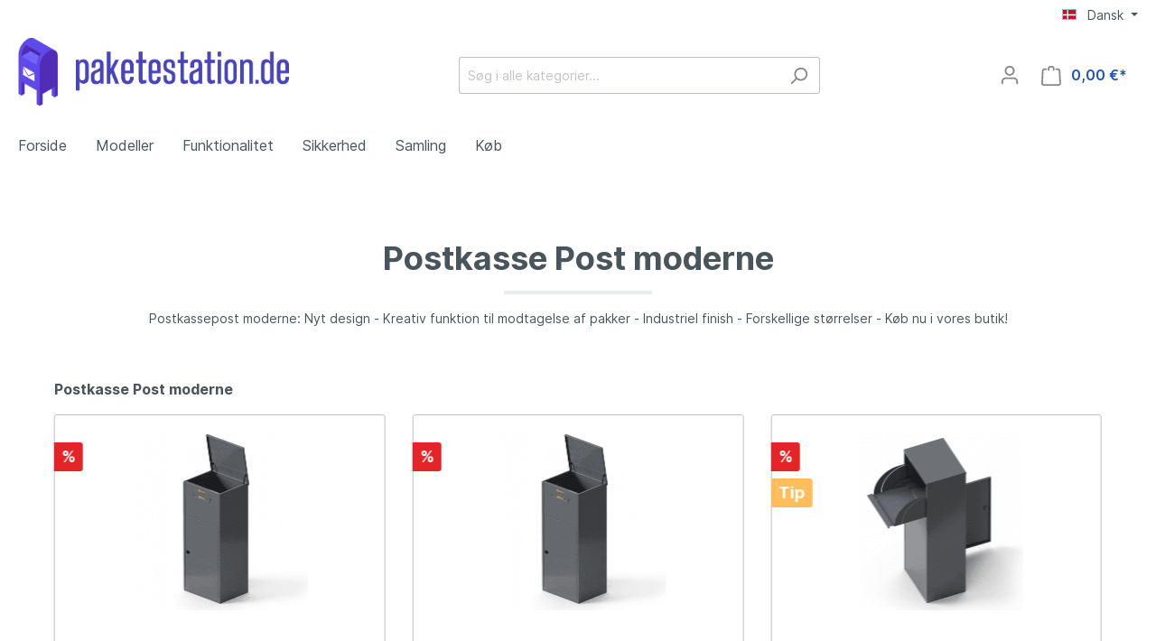

--- FILE ---
content_type: text/html; charset=UTF-8
request_url: https://paketestation.de/dk/postkasse-post-moderne
body_size: 16790
content:

<!DOCTYPE html>

<html lang="da-DK"
      itemscope="itemscope"
      itemtype="https://schema.org/WebPage">

                            
    <head>
                                    <meta charset="utf-8">
            
                            <meta name="viewport"
                      content="width=device-width, initial-scale=1, shrink-to-fit=no">
            
                            <meta name="author"
                      content=""/>
                <meta name="robots"
                      content=""/>
                <meta name="revisit-after"
                      content=""/>
                <meta name="keywords"
                      content="postkasse post moderne"/>
                <meta name="description"
                      content="Postkassepost moderne: Nyt design - kreativ funktion til modtagelse af pakker - industriel maling - forskellige størrelser - Køb nu i vores butik!"/>
            
                            <meta property="og:url"
                      content="https://paketestation.de/landingPage/fea146d6ccea4b089f879816f9886da9"/>
                <meta property="og:type"
                      content="website"/>
                <meta property="og:site_name"
                      content="paketestation"/>
                <meta property="og:title"
                      content="Postkasse Post moderne - Nu tilgængelig i vores online shop!"/>
                <meta property="og:description"
                      content="Postkassepost moderne: Nyt design - kreativ funktion til modtagelse af pakker - industriel maling - forskellige størrelser - Køb nu i vores butik!"/>
                <meta property="og:image"
                      content="https://paketestation.de/media/09/05/e6/1627918686/paketestationlogo.png"/>

                <meta name="twitter:card"
                      content="summary"/>
                <meta name="twitter:site"
                      content="paketestation"/>
                <meta name="twitter:title"
                      content="Postkasse Post moderne - Nu tilgængelig i vores online shop!"/>
                <meta name="twitter:description"
                      content="Postkassepost moderne: Nyt design - kreativ funktion til modtagelse af pakker - industriel maling - forskellige størrelser - Køb nu i vores butik!"/>
                <meta name="twitter:image"
                      content="https://paketestation.de/media/09/05/e6/1627918686/paketestationlogo.png"/>
            
                            <meta itemprop="copyrightHolder"
                      content="paketestation"/>
                <meta itemprop="copyrightYear"
                      content=""/>
                <meta itemprop="isFamilyFriendly"
                      content="false"/>
                <meta itemprop="image"
                      content="https://paketestation.de/media/09/05/e6/1627918686/paketestationlogo.png"/>
            
                                                <link rel="alternate" hreflang="fr-FR" href="https://paketestation.de/fr/boite-aux-lettres-post-modern" />
                                    <link rel="alternate" hreflang="x-default" href="https://paketestation.de/briefkasten-post-modern" />
                                    <link rel="alternate" hreflang="de-DE" href="https://paketestation.de/briefkasten-post-modern" />
                                    <link rel="alternate" hreflang="de-DE" href="http://paketestation.de/briefkasten-post-modern" />
                                    <link rel="alternate" hreflang="cs-CZ" href="https://paketestation.de/cz/postovni-schranka-moderni" />
                                    <link rel="alternate" hreflang="fi-FI" href="https://paketestation.de/fi/postilaatikko-post-moderni" />
                                    <link rel="alternate" hreflang="en-GB" href="https://paketestation.de/en/mailbox-post-modern" />
                                    <link rel="alternate" hreflang="sv-SE" href="https://paketestation.de/se/brevlaada-post-modern" />
                                    <link rel="alternate" hreflang="ro-MD" href="https://paketestation.de/ro/cutie-postala-post-modern" />
                                    <link rel="alternate" hreflang="sk-SK" href="https://paketestation.de/sk/postova-schranka-moderna" />
                                    <link rel="alternate" hreflang="bg-BG" href="https://paketestation.de/bg/poshchenska-kutiya-moderna" />
                                    <link rel="alternate" hreflang="sl-SI" href="https://paketestation.de/si/postni-nabiralnik-post-moderno" />
                                    <link rel="alternate" hreflang="hu-HU" href="https://paketestation.de/hu/postalada-posta-modern" />
                                    <link rel="alternate" hreflang="es-ES" href="https://paketestation.de/es/buzon-post-moderno" />
                                    <link rel="alternate" hreflang="da-DK" href="https://paketestation.de/dk/postkasse-post-moderne" />
                                    <link rel="alternate" hreflang="pt-PT" href="https://paketestation.de/pt/caixa-de-correio-moderno" />
                                    <link rel="alternate" hreflang="it-IT" href="https://paketestation.de/it/cassetta-della-posta-post-moderna" />
                                    <link rel="alternate" hreflang="el-GR" href="https://paketestation.de/gr/grammatokivotio-post-modern" />
                                    <link rel="alternate" hreflang="lv-LV" href="https://paketestation.de/lv/pastkastite-post-moderns" />
                                    <link rel="alternate" hreflang="nl-NL" href="https://paketestation.de/nl/brievenbuspost-modern" />
                                    
        <link rel="shortcut icon" href="https://paketestation.de/media/4b/b1/21/1627918667/mailbox.png">
<link rel="stylesheet" href="https://paketestation.de/css/flags.css"  media="none" onload="if(media!='all')media='all'">

                                <link rel="apple-touch-icon"
                  sizes="180x180"
                  href="https://paketestation.de/media/4b/b1/21/1627918667/mailbox.png">
                    
                            
                            
                    <title itemprop="name">Postkasse Post moderne - Nu tilgængelig i vores online shop!</title>
        
                                                                        <link rel="stylesheet"
                      href="https://paketestation.de/theme/33e09a36be939260deb2d8b5c80070a2/css/all.css?1704034028837851">
                                    
                        <script>
        window.features = {"V6_5_0_0":false,"v6.5.0.0":false,"PERFORMANCE_TWEAKS":false,"performance.tweaks":false,"FEATURE_NEXT_1797":false,"feature.next.1797":false,"FEATURE_NEXT_16710":false,"feature.next.16710":false,"FEATURE_NEXT_13810":false,"feature.next.13810":false,"FEATURE_NEXT_13250":false,"feature.next.13250":false,"FEATURE_NEXT_17276":false,"feature.next.17276":false,"FEATURE_NEXT_16151":false,"feature.next.16151":false,"FEATURE_NEXT_16155":false,"feature.next.16155":false,"FEATURE_NEXT_19501":false,"feature.next.19501":false,"FEATURE_NEXT_15053":false,"feature.next.15053":false,"FEATURE_NEXT_18215":false,"feature.next.18215":false,"FEATURE_NEXT_15815":false,"feature.next.15815":false,"FEATURE_NEXT_14699":false,"feature.next.14699":false,"FEATURE_NEXT_15707":false,"feature.next.15707":false,"FEATURE_NEXT_14360":false,"feature.next.14360":false,"FEATURE_NEXT_15172":false,"feature.next.15172":false,"FEATURE_NEXT_14001":false,"feature.next.14001":false,"FEATURE_NEXT_7739":false,"feature.next.7739":false,"FEATURE_NEXT_16200":false,"feature.next.16200":false,"FEATURE_NEXT_13410":false,"feature.next.13410":false,"FEATURE_NEXT_15917":false,"feature.next.15917":false,"FEATURE_NEXT_15957":false,"feature.next.15957":false,"FEATURE_NEXT_13601":false,"feature.next.13601":false,"FEATURE_NEXT_16992":false,"feature.next.16992":false,"FEATURE_NEXT_7530":false,"feature.next.7530":false,"FEATURE_NEXT_16824":false,"feature.next.16824":false,"FEATURE_NEXT_16271":false,"feature.next.16271":false,"FEATURE_NEXT_15381":false,"feature.next.15381":false,"FEATURE_NEXT_17275":false,"feature.next.17275":false,"FEATURE_NEXT_17016":false,"feature.next.17016":false,"FEATURE_NEXT_16236":false,"feature.next.16236":false,"FEATURE_NEXT_16640":false,"feature.next.16640":false,"FEATURE_NEXT_17858":false,"feature.next.17858":false,"FEATURE_NEXT_6758":false,"feature.next.6758":false,"FEATURE_NEXT_19048":false,"feature.next.19048":false,"FEATURE_NEXT_19822":false,"feature.next.19822":false,"FEATURE_NEXT_18129":false,"feature.next.18129":false,"FEATURE_NEXT_19163":false,"feature.next.19163":false,"FEATURE_NEXT_18187":false,"feature.next.18187":false,"FEATURE_NEXT_17978":false,"feature.next.17978":false,"FEATURE_NEXT_11634":false,"feature.next.11634":false,"FEATURE_NEXT_21547":false,"feature.next.21547":false,"FEATURE_NEXT_22900":false,"feature.next.22900":false};
    </script>
        
                                                    
                            
            
                
                                    <script>
                    window.useDefaultCookieConsent = true;
                </script>
                    
            </head>

    <body class="is-ctl-landingpage is-act-index">

                        <noscript class="noscript-main">
                
    <div role="alert"
         class="alert alert-info alert-has-icon">
                                                        <span class="icon icon-info">
                        <svg xmlns="http://www.w3.org/2000/svg" xmlns:xlink="http://www.w3.org/1999/xlink" width="24" height="24" viewBox="0 0 24 24"><defs><path d="M12 7c.5523 0 1 .4477 1 1s-.4477 1-1 1-1-.4477-1-1 .4477-1 1-1zm1 9c0 .5523-.4477 1-1 1s-1-.4477-1-1v-5c0-.5523.4477-1 1-1s1 .4477 1 1v5zm11-4c0 6.6274-5.3726 12-12 12S0 18.6274 0 12 5.3726 0 12 0s12 5.3726 12 12zM12 2C6.4772 2 2 6.4772 2 12s4.4772 10 10 10 10-4.4772 10-10S17.5228 2 12 2z" id="icons-default-info" /></defs><use xlink:href="#icons-default-info" fill="#758CA3" fill-rule="evenodd" /></svg>
        </span>                                    
                    <div class="alert-content-container">
                                                    
                                    <div class="alert-content">
                                                    For at kunne bruge det fulde udvalg af Shopware 6 anbefaler vi at aktivere Javascript i din browser.
                                            </div>
                
                                                                </div>
            </div>
            </noscript>
        
                    <header class="header-main">
                                    <div class="container">
                                        <div class="top-bar d-none d-lg-block">
        <nav class="top-bar-nav">
                                            
            <div class="top-bar-nav-item top-bar-language">
                            <form method="post"
                      action="/dk/checkout/language"
                      class="language-form"
                      data-form-auto-submit="true">

                                                                <input type="hidden" name="_csrf_token" value="feddf19bb90604bcf1119c7.1iVALB2JW4CpC_X5deVLZeDNEMvtvK1ma3JxliKmOqM.m0cMaCW-D9b2SoSSErAELNG_RoGG3-kwAh8r_UDMf--MQhhLbL9juJpmtA">
                    
                                                                                                                    
                        <div class="languages-menu dropdown">
                            <button class="btn dropdown-toggle top-bar-nav-btn"
                                    type="button"
                                    id="languagesDropdown-top-bar"
                                    data-toggle="dropdown"
                                    aria-haspopup="true"
                                    aria-expanded="false">
                                <div class="top-bar-list-icon language-flag country-da language-dk"></div>
                                <span class="top-bar-nav-text">Dansk</span>
                            </button>
                                                            <div class="top-bar-list dropdown-menu dropdown-menu-right"
                                    aria-labelledby="languagesDropdown-top-bar">
                                                                            <div class="top-bar-list-item dropdown-item"
                                             title="">

                                                                                                                                                                                                                                            
                                                <label class="top-bar-list-label"
                                                       for="top-bar-60d7aa307f534a28b7c3dafd54d9ba89">
                                                    <input id="top-bar-60d7aa307f534a28b7c3dafd54d9ba89"
                                                           class="top-bar-list-radio"
                                                           value="60d7aa307f534a28b7c3dafd54d9ba89"
                                                           name="languageId"
                                                           type="radio"
                                                        >
                                                    <div class="top-bar-list-icon language-flag country-cs language-cz"></div>
                                                    Čeština
                                                </label>
                                                                                    </div>
                                                                            <div class="top-bar-list-item dropdown-item item-checked"
                                             title="">

                                                                                                                                                                                                                                            
                                                <label class="top-bar-list-label"
                                                       for="top-bar-d7dc66ebac99497f9b38d4f793d0412d">
                                                    <input id="top-bar-d7dc66ebac99497f9b38d4f793d0412d"
                                                           class="top-bar-list-radio"
                                                           value="d7dc66ebac99497f9b38d4f793d0412d"
                                                           name="languageId"
                                                           type="radio"
                                                         checked>
                                                    <div class="top-bar-list-icon language-flag country-da language-dk"></div>
                                                    Dansk
                                                </label>
                                                                                    </div>
                                                                            <div class="top-bar-list-item dropdown-item"
                                             title="">

                                                                                                                                                                                                                                            
                                                <label class="top-bar-list-label"
                                                       for="top-bar-2fbb5fe2e29a4d70aa5854ce7ce3e20b">
                                                    <input id="top-bar-2fbb5fe2e29a4d70aa5854ce7ce3e20b"
                                                           class="top-bar-list-radio"
                                                           value="2fbb5fe2e29a4d70aa5854ce7ce3e20b"
                                                           name="languageId"
                                                           type="radio"
                                                        >
                                                    <div class="top-bar-list-icon language-flag country-de language-de"></div>
                                                    Deutsch
                                                </label>
                                                                                    </div>
                                                                            <div class="top-bar-list-item dropdown-item"
                                             title="">

                                                                                                                                                                                                                                            
                                                <label class="top-bar-list-label"
                                                       for="top-bar-6f6ee7e805bb452db55895278bc88119">
                                                    <input id="top-bar-6f6ee7e805bb452db55895278bc88119"
                                                           class="top-bar-list-radio"
                                                           value="6f6ee7e805bb452db55895278bc88119"
                                                           name="languageId"
                                                           type="radio"
                                                        >
                                                    <div class="top-bar-list-icon language-flag country-en language-gb"></div>
                                                    English
                                                </label>
                                                                                    </div>
                                                                            <div class="top-bar-list-item dropdown-item"
                                             title="">

                                                                                                                                                                                                                                            
                                                <label class="top-bar-list-label"
                                                       for="top-bar-d3404147c991427bb8af8cd3ce88f7ed">
                                                    <input id="top-bar-d3404147c991427bb8af8cd3ce88f7ed"
                                                           class="top-bar-list-radio"
                                                           value="d3404147c991427bb8af8cd3ce88f7ed"
                                                           name="languageId"
                                                           type="radio"
                                                        >
                                                    <div class="top-bar-list-icon language-flag country-es language-es"></div>
                                                    Español
                                                </label>
                                                                                    </div>
                                                                            <div class="top-bar-list-item dropdown-item"
                                             title="">

                                                                                                                                                                                                                                            
                                                <label class="top-bar-list-label"
                                                       for="top-bar-0c770fa3f1f0492da7886334a0e111f2">
                                                    <input id="top-bar-0c770fa3f1f0492da7886334a0e111f2"
                                                           class="top-bar-list-radio"
                                                           value="0c770fa3f1f0492da7886334a0e111f2"
                                                           name="languageId"
                                                           type="radio"
                                                        >
                                                    <div class="top-bar-list-icon language-flag country-fr language-fr"></div>
                                                    Français
                                                </label>
                                                                                    </div>
                                                                            <div class="top-bar-list-item dropdown-item"
                                             title="">

                                                                                                                                                                                                                                            
                                                <label class="top-bar-list-label"
                                                       for="top-bar-dba43695ca1a44309650df5faea96e7f">
                                                    <input id="top-bar-dba43695ca1a44309650df5faea96e7f"
                                                           class="top-bar-list-radio"
                                                           value="dba43695ca1a44309650df5faea96e7f"
                                                           name="languageId"
                                                           type="radio"
                                                        >
                                                    <div class="top-bar-list-icon language-flag country-it language-it"></div>
                                                    Italiano
                                                </label>
                                                                                    </div>
                                                                            <div class="top-bar-list-item dropdown-item"
                                             title="">

                                                                                                                                                                                                                                            
                                                <label class="top-bar-list-label"
                                                       for="top-bar-e9fc19dd263b449caf899e616bc42bc4">
                                                    <input id="top-bar-e9fc19dd263b449caf899e616bc42bc4"
                                                           class="top-bar-list-radio"
                                                           value="e9fc19dd263b449caf899e616bc42bc4"
                                                           name="languageId"
                                                           type="radio"
                                                        >
                                                    <div class="top-bar-list-icon language-flag country-lv language-lv"></div>
                                                    Latviešu
                                                </label>
                                                                                    </div>
                                                                            <div class="top-bar-list-item dropdown-item"
                                             title="">

                                                                                                                                                                                                                                            
                                                <label class="top-bar-list-label"
                                                       for="top-bar-cf8f9df5b353456691a3c20e9f9f927e">
                                                    <input id="top-bar-cf8f9df5b353456691a3c20e9f9f927e"
                                                           class="top-bar-list-radio"
                                                           value="cf8f9df5b353456691a3c20e9f9f927e"
                                                           name="languageId"
                                                           type="radio"
                                                        >
                                                    <div class="top-bar-list-icon language-flag country-hu language-hu"></div>
                                                    Magyar
                                                </label>
                                                                                    </div>
                                                                            <div class="top-bar-list-item dropdown-item"
                                             title="">

                                                                                                                                                                                                                                            
                                                <label class="top-bar-list-label"
                                                       for="top-bar-f5da8f923d4b4fa5873ed2f76225f8da">
                                                    <input id="top-bar-f5da8f923d4b4fa5873ed2f76225f8da"
                                                           class="top-bar-list-radio"
                                                           value="f5da8f923d4b4fa5873ed2f76225f8da"
                                                           name="languageId"
                                                           type="radio"
                                                        >
                                                    <div class="top-bar-list-icon language-flag country-nl language-nl"></div>
                                                    Nederlands
                                                </label>
                                                                                    </div>
                                                                            <div class="top-bar-list-item dropdown-item"
                                             title="">

                                                                                                                                                                                                                                            
                                                <label class="top-bar-list-label"
                                                       for="top-bar-d8546b831c064b14aecfc911981e104f">
                                                    <input id="top-bar-d8546b831c064b14aecfc911981e104f"
                                                           class="top-bar-list-radio"
                                                           value="d8546b831c064b14aecfc911981e104f"
                                                           name="languageId"
                                                           type="radio"
                                                        >
                                                    <div class="top-bar-list-icon language-flag country-pt language-pt"></div>
                                                    Português
                                                </label>
                                                                                    </div>
                                                                            <div class="top-bar-list-item dropdown-item"
                                             title="">

                                                                                                                                                                                                                                            
                                                <label class="top-bar-list-label"
                                                       for="top-bar-81b622fafe974c3090d3a7f19ea34b62">
                                                    <input id="top-bar-81b622fafe974c3090d3a7f19ea34b62"
                                                           class="top-bar-list-radio"
                                                           value="81b622fafe974c3090d3a7f19ea34b62"
                                                           name="languageId"
                                                           type="radio"
                                                        >
                                                    <div class="top-bar-list-icon language-flag country-ro language-md"></div>
                                                    Română
                                                </label>
                                                                                    </div>
                                                                            <div class="top-bar-list-item dropdown-item"
                                             title="">

                                                                                                                                                                                                                                            
                                                <label class="top-bar-list-label"
                                                       for="top-bar-93eed59bf7e6484da256be3602b74dd5">
                                                    <input id="top-bar-93eed59bf7e6484da256be3602b74dd5"
                                                           class="top-bar-list-radio"
                                                           value="93eed59bf7e6484da256be3602b74dd5"
                                                           name="languageId"
                                                           type="radio"
                                                        >
                                                    <div class="top-bar-list-icon language-flag country-sk language-sk"></div>
                                                    Slovenčina
                                                </label>
                                                                                    </div>
                                                                            <div class="top-bar-list-item dropdown-item"
                                             title="">

                                                                                                                                                                                                                                            
                                                <label class="top-bar-list-label"
                                                       for="top-bar-a64c23e4ff32442cb128154d132059fa">
                                                    <input id="top-bar-a64c23e4ff32442cb128154d132059fa"
                                                           class="top-bar-list-radio"
                                                           value="a64c23e4ff32442cb128154d132059fa"
                                                           name="languageId"
                                                           type="radio"
                                                        >
                                                    <div class="top-bar-list-icon language-flag country-sl language-si"></div>
                                                    Slovenščina
                                                </label>
                                                                                    </div>
                                                                            <div class="top-bar-list-item dropdown-item"
                                             title="">

                                                                                                                                                                                                                                            
                                                <label class="top-bar-list-label"
                                                       for="top-bar-69626f739db54bfaa74d0523839497be">
                                                    <input id="top-bar-69626f739db54bfaa74d0523839497be"
                                                           class="top-bar-list-radio"
                                                           value="69626f739db54bfaa74d0523839497be"
                                                           name="languageId"
                                                           type="radio"
                                                        >
                                                    <div class="top-bar-list-icon language-flag country-fi language-fi"></div>
                                                    Suomi
                                                </label>
                                                                                    </div>
                                                                            <div class="top-bar-list-item dropdown-item"
                                             title="">

                                                                                                                                                                                                                                            
                                                <label class="top-bar-list-label"
                                                       for="top-bar-7e19040eb1d9497e8494971f3545f868">
                                                    <input id="top-bar-7e19040eb1d9497e8494971f3545f868"
                                                           class="top-bar-list-radio"
                                                           value="7e19040eb1d9497e8494971f3545f868"
                                                           name="languageId"
                                                           type="radio"
                                                        >
                                                    <div class="top-bar-list-icon language-flag country-sv language-se"></div>
                                                    Svenska
                                                </label>
                                                                                    </div>
                                                                            <div class="top-bar-list-item dropdown-item"
                                             title="">

                                                                                                                                                                                                                                            
                                                <label class="top-bar-list-label"
                                                       for="top-bar-e3e1b060989848e49e9e759c2e603e43">
                                                    <input id="top-bar-e3e1b060989848e49e9e759c2e603e43"
                                                           class="top-bar-list-radio"
                                                           value="e3e1b060989848e49e9e759c2e603e43"
                                                           name="languageId"
                                                           type="radio"
                                                        >
                                                    <div class="top-bar-list-icon language-flag country-el language-gr"></div>
                                                    Ελληνικά
                                                </label>
                                                                                    </div>
                                                                            <div class="top-bar-list-item dropdown-item"
                                             title="">

                                                                                                                                                                                                                                            
                                                <label class="top-bar-list-label"
                                                       for="top-bar-9afcc362f9a944e7b4d858aaac3e9705">
                                                    <input id="top-bar-9afcc362f9a944e7b4d858aaac3e9705"
                                                           class="top-bar-list-radio"
                                                           value="9afcc362f9a944e7b4d858aaac3e9705"
                                                           name="languageId"
                                                           type="radio"
                                                        >
                                                    <div class="top-bar-list-icon language-flag country-bg language-bg"></div>
                                                    български език
                                                </label>
                                                                                    </div>
                                                                    </div>
                                                    </div>

                        <input name="redirectTo" type="hidden" value="frontend.landing.page"/>

                                                    <input name="redirectParameters[landingPageId]" type="hidden" value="fea146d6ccea4b089f879816f9886da9">
                                                            </form>
                    </div>
                
                                            
                
                                </nav>
    </div>
    
            <div class="row align-items-center header-row">
                            <div class="col-12 col-lg-auto header-logo-col">
                        <div class="header-logo-main">
                    <a class="header-logo-main-link"
               href="/dk/"
               title="Gå til forsiden">
                                    <picture class="header-logo-picture">
                                                                                
                                                                            
                                                                                    <img src="https://paketestation.de/media/09/05/e6/1627918686/paketestationlogo.png"
                                     alt="Gå til forsiden"
                                     width="300"
                                     height="75"
                                     class="img-fluid header-logo-main-img"/>
                                                                        </picture>
                            </a>
            </div>
                </div>
            
                            <div class="col-12 order-2 col-sm order-sm-1 header-search-col">
                    <div class="row">
                        <div class="col-sm-auto d-none d-sm-block d-lg-none">
                                                            <div class="nav-main-toggle">
                                                                            <button class="btn nav-main-toggle-btn header-actions-btn"
                                                type="button"
                                                data-offcanvas-menu="true"
                                                aria-label="Menu">
                                                                                            <span class="icon icon-stack">
                        <svg xmlns="http://www.w3.org/2000/svg" xmlns:xlink="http://www.w3.org/1999/xlink" width="24" height="24" viewBox="0 0 24 24"><defs><path d="M3 13c-.5523 0-1-.4477-1-1s.4477-1 1-1h18c.5523 0 1 .4477 1 1s-.4477 1-1 1H3zm0-7c-.5523 0-1-.4477-1-1s.4477-1 1-1h18c.5523 0 1 .4477 1 1s-.4477 1-1 1H3zm0 14c-.5523 0-1-.4477-1-1s.4477-1 1-1h18c.5523 0 1 .4477 1 1s-.4477 1-1 1H3z" id="icons-default-stack" /></defs><use xlink:href="#icons-default-stack" fill="#758CA3" fill-rule="evenodd" /></svg>
        </span>                                                                                    </button>
                                                                    </div>
                                                    </div>
                        <div class="col">
                            
    <div class="collapse"
         id="searchCollapse">
        <div class="header-search">
            <form action="/dk/search"
                  method="get"
                  data-search-form="true"
                  data-search-widget-options='{&quot;searchWidgetMinChars&quot;:3}'
                  data-url="/dk/suggest?search="
                  class="header-search-form">
                                    <div class="input-group">
                                                    <input type="search"
                                   name="search"
                                   class="form-control header-search-input"
                                   autocomplete="off"
                                   autocapitalize="off"
                                   placeholder="Søg i alle kategorier..."
                                   aria-label="Søg i alle kategorier..."
                                   value=""
                            >
                        
                                                                                                                <div class="input-group-append">
                                    <button type="submit"
                                            class="btn header-search-btn"
                                            aria-label="Søg">
                                        <span class="header-search-icon">
                                            <span class="icon icon-search">
                        <svg xmlns="http://www.w3.org/2000/svg" xmlns:xlink="http://www.w3.org/1999/xlink" width="24" height="24" viewBox="0 0 24 24"><defs><path d="M10.0944 16.3199 4.707 21.707c-.3905.3905-1.0237.3905-1.4142 0-.3905-.3905-.3905-1.0237 0-1.4142L8.68 14.9056C7.6271 13.551 7 11.8487 7 10c0-4.4183 3.5817-8 8-8s8 3.5817 8 8-3.5817 8-8 8c-1.8487 0-3.551-.627-4.9056-1.6801zM15 16c3.3137 0 6-2.6863 6-6s-2.6863-6-6-6-6 2.6863-6 6 2.6863 6 6 6z" id="icons-default-search" /></defs><use xlink:href="#icons-default-search" fill="#758CA3" fill-rule="evenodd" /></svg>
        </span>                                        </span>
                                    </button>
                                </div>
                                                                        </div>
                            </form>
        </div>
    </div>
                        </div>
                    </div>
                </div>
            
                            <div class="col-12 order-1 col-sm-auto order-sm-2 header-actions-col">
                    <div class="row no-gutters">
                                                    <div class="col d-sm-none">
                                <div class="menu-button">
                                                                            <button class="btn nav-main-toggle-btn header-actions-btn"
                                                type="button"
                                                data-offcanvas-menu="true"
                                                aria-label="Menu">
                                                                                            <span class="icon icon-stack">
                        <svg xmlns="http://www.w3.org/2000/svg" xmlns:xlink="http://www.w3.org/1999/xlink" width="24" height="24" viewBox="0 0 24 24"><use xlink:href="#icons-default-stack" fill="#758CA3" fill-rule="evenodd" /></svg>
        </span>                                                                                    </button>
                                                                    </div>
                            </div>
                        
                                                    <div class="col-auto d-sm-none">
                                <div class="search-toggle">
                                    <button class="btn header-actions-btn search-toggle-btn js-search-toggle-btn collapsed"
                                            type="button"
                                            data-toggle="collapse"
                                            data-target="#searchCollapse"
                                            aria-expanded="false"
                                            aria-controls="searchCollapse"
                                            aria-label="Søg">
                                        <span class="icon icon-search">
                        <svg xmlns="http://www.w3.org/2000/svg" xmlns:xlink="http://www.w3.org/1999/xlink" width="24" height="24" viewBox="0 0 24 24"><use xlink:href="#icons-default-search" fill="#758CA3" fill-rule="evenodd" /></svg>
        </span>                                    </button>
                                </div>
                            </div>
                        
                        
                                                    <div class="col-auto">
                                <div class="account-menu">
                                        <div class="dropdown">
                    <button class="btn account-menu-btn header-actions-btn"
                    type="button"
                    id="accountWidget"
                    data-offcanvas-account-menu="true"
                    data-toggle="dropdown"
                    aria-haspopup="true"
                    aria-expanded="false"
                    aria-label="Min konto"
                    title="Min konto">
                <span class="icon icon-avatar">
                        <svg xmlns="http://www.w3.org/2000/svg" xmlns:xlink="http://www.w3.org/1999/xlink" width="24" height="24" viewBox="0 0 24 24"><defs><path d="M12 3C9.7909 3 8 4.7909 8 7c0 2.2091 1.7909 4 4 4 2.2091 0 4-1.7909 4-4 0-2.2091-1.7909-4-4-4zm0-2c3.3137 0 6 2.6863 6 6s-2.6863 6-6 6-6-2.6863-6-6 2.6863-6 6-6zM4 22.099c0 .5523-.4477 1-1 1s-1-.4477-1-1V20c0-2.7614 2.2386-5 5-5h10.0007c2.7614 0 5 2.2386 5 5v2.099c0 .5523-.4477 1-1 1s-1-.4477-1-1V20c0-1.6569-1.3431-3-3-3H7c-1.6569 0-3 1.3431-3 3v2.099z" id="icons-default-avatar" /></defs><use xlink:href="#icons-default-avatar" fill="#758CA3" fill-rule="evenodd" /></svg>
        </span>            </button>
        
                    <div class="dropdown-menu dropdown-menu-right account-menu-dropdown js-account-menu-dropdown"
                 aria-labelledby="accountWidget">
                

        
                                                        <button class="btn btn-light offcanvas-close js-offcanvas-close btn-block sticky-top">
                                                    <span class="icon icon-x icon-sm">
                        <svg xmlns="http://www.w3.org/2000/svg" xmlns:xlink="http://www.w3.org/1999/xlink" width="24" height="24" viewBox="0 0 24 24"><defs><path d="m10.5858 12-7.293-7.2929c-.3904-.3905-.3904-1.0237 0-1.4142.3906-.3905 1.0238-.3905 1.4143 0L12 10.5858l7.2929-7.293c.3905-.3904 1.0237-.3904 1.4142 0 .3905.3906.3905 1.0238 0 1.4143L13.4142 12l7.293 7.2929c.3904.3905.3904 1.0237 0 1.4142-.3906.3905-1.0238.3905-1.4143 0L12 13.4142l-7.2929 7.293c-.3905.3904-1.0237.3904-1.4142 0-.3905-.3906-.3905-1.0238 0-1.4143L10.5858 12z" id="icons-default-x" /></defs><use xlink:href="#icons-default-x" fill="#758CA3" fill-rule="evenodd" /></svg>
        </span>                        
                                                    Luk menu
                                            </button>
                
    
                    <div class="offcanvas-content-container">
                <div class="account-menu">
                                    <div class="dropdown-header account-menu-header">
                    Min konto
                </div>
                    
                                    <div class="account-menu-login">
                    <a href="/dk/account/login"
                       title="Login"
                       class="btn btn-primary account-menu-login-button">
                        Login
                    </a>

                    <div class="account-menu-register">
                        eller <a href="/dk/account/login"
                                                            title="tilmeld dig">tilmeld dig</a>
                    </div>
                </div>
                    
                    <div class="account-menu-links">
                    <div class="header-account-menu">
        <div class="card account-menu-inner">
                                        
                                                <div class="list-group list-group-flush account-aside-list-group">
                                                                                    <a href="/dk/account"
                                   title="Oversigt"
                                   class="list-group-item list-group-item-action account-aside-item">
                                    Oversigt
                                </a>
                            
                                                            <a href="/dk/account/profile"
                                   title="Din profil"
                                   class="list-group-item list-group-item-action account-aside-item">
                                    Din profil
                                </a>
                            
                                                            <a href="/dk/account/address"
                                   title="Adresser"
                                   class="list-group-item list-group-item-action account-aside-item">
                                    Adresser
                                </a>
                            
                                                            <a href="/dk/account/payment"
                                   title="Betalingsmetoder"
                                   class="list-group-item list-group-item-action account-aside-item">
                                    Betalingsmetoder
                                </a>
                            
                                                            <a href="/dk/account/order"
                                   title="Ordrer"
                                   class="list-group-item list-group-item-action account-aside-item">
                                    Ordrer
                                </a>
                                                                        </div>
                            
                                                </div>
    </div>
            </div>
            </div>
        </div>
                </div>
            </div>
                                </div>
                            </div>
                        
                                                    <div class="col-auto">
                                <div class="header-cart"
                                     data-offcanvas-cart="true">
                                    <a class="btn header-cart-btn header-actions-btn"
                                       href="/dk/checkout/cart"
                                       data-cart-widget="true"
                                       title="Indkøbskurv"
                                       aria-label="Indkøbskurv">
                                            <span class="header-cart-icon">
        <span class="icon icon-bag">
                        <svg xmlns="http://www.w3.org/2000/svg" xmlns:xlink="http://www.w3.org/1999/xlink" width="24" height="24" viewBox="0 0 24 24"><defs><path d="M5.892 3c.5523 0 1 .4477 1 1s-.4477 1-1 1H3.7895a1 1 0 0 0-.9986.9475l-.7895 15c-.029.5515.3946 1.0221.9987 1.0525h17.8102c.5523 0 1-.4477.9986-1.0525l-.7895-15A1 1 0 0 0 20.0208 5H17.892c-.5523 0-1-.4477-1-1s.4477-1 1-1h2.1288c1.5956 0 2.912 1.249 2.9959 2.8423l.7894 15c.0035.0788.0035.0788.0042.1577 0 1.6569-1.3432 3-3 3H3c-.079-.0007-.079-.0007-.1577-.0041-1.6546-.0871-2.9253-1.499-2.8382-3.1536l.7895-15C.8775 4.249 2.1939 3 3.7895 3H5.892zm4 2c0 .5523-.4477 1-1 1s-1-.4477-1-1V3c0-1.6569 1.3432-3 3-3h2c1.6569 0 3 1.3431 3 3v2c0 .5523-.4477 1-1 1s-1-.4477-1-1V3c0-.5523-.4477-1-1-1h-2c-.5523 0-1 .4477-1 1v2z" id="icons-default-bag" /></defs><use xlink:href="#icons-default-bag" fill="#758CA3" fill-rule="evenodd" /></svg>
        </span>    </span>
        <span class="header-cart-total">
        0,00 €*
    </span>
                                    </a>
                                </div>
                            </div>
                                            </div>
                </div>
                    </div>
                        </div>
                            </header>
        
                    <div class="nav-main">
                                    
    <div class="main-navigation"
         id="mainNavigation"
         data-flyout-menu="true">
                    <div class="container">
                                    <nav class="nav main-navigation-menu"
                        itemscope="itemscope"
                        itemtype="http://schema.org/SiteNavigationElement">
                        
                                                                                    <a class="nav-link main-navigation-link home-link"
                                    href="/dk/"
                                    itemprop="url"
                                    title="Forside">
                                    <div class="main-navigation-link-text">
                                        <span itemprop="name">Forside</span>
                                    </div>
                                </a>
                                                    
                                                    
                                                                                            
                                                                
                                                                                                            <a class="nav-link main-navigation-link"
                                           href="https://paketestation.de/dk/#modelle"
                                           itemprop="url"
                                                                                                                                 title="Modeller">
                                            <div class="main-navigation-link-text">
                                                <span itemprop="name">Modeller</span>
                                            </div>
                                        </a>
                                                                                                                                                                
                                                                
                                                                                                            <a class="nav-link main-navigation-link"
                                           href="https://paketestation.de/dk/#demo"
                                           itemprop="url"
                                                                                                                                 title="Funktionalitet">
                                            <div class="main-navigation-link-text">
                                                <span itemprop="name">Funktionalitet</span>
                                            </div>
                                        </a>
                                                                                                                                                                
                                                                
                                                                                                            <a class="nav-link main-navigation-link"
                                           href="https://paketestation.de/dk/#sicherheit"
                                           itemprop="url"
                                                                                                                                 title="Sikkerhed">
                                            <div class="main-navigation-link-text">
                                                <span itemprop="name">Sikkerhed</span>
                                            </div>
                                        </a>
                                                                                                                                                                
                                                                
                                                                                                            <a class="nav-link main-navigation-link"
                                           href="https://paketestation.de/dk/#montage"
                                           itemprop="url"
                                                                                                                                 title="Samling">
                                            <div class="main-navigation-link-text">
                                                <span itemprop="name">Samling</span>
                                            </div>
                                        </a>
                                                                                                                                                                
                                                                
                                                                                                            <a class="nav-link main-navigation-link"
                                           href="https://paketestation.de/dk/Koeb/"
                                           itemprop="url"
                                                                                                                                 title="Køb">
                                            <div class="main-navigation-link-text">
                                                <span itemprop="name">Køb</span>
                                            </div>
                                        </a>
                                                                                                                                            </nav>
                            </div>
        
                                                                                                                                                                            
                        </div>
                            </div>
        
                                    <div class="d-none js-navigation-offcanvas-initial-content is-root">
                                            

        
                                                        <button class="btn btn-light offcanvas-close js-offcanvas-close btn-block sticky-top">
                                                    <span class="icon icon-x icon-sm">
                        <svg xmlns="http://www.w3.org/2000/svg" xmlns:xlink="http://www.w3.org/1999/xlink" width="24" height="24" viewBox="0 0 24 24"><use xlink:href="#icons-default-x" fill="#758CA3" fill-rule="evenodd" /></svg>
        </span>                        
                                                    Luk menu
                                            </button>
                
    
                    <div class="offcanvas-content-container">
                        <nav class="nav navigation-offcanvas-actions">
                                
            <div class="top-bar-nav-item top-bar-language">
                            <form method="post"
                      action="/dk/checkout/language"
                      class="language-form"
                      data-form-auto-submit="true">

                                                                <input type="hidden" name="_csrf_token" value="feddf19bb90604bcf1119c7.1iVALB2JW4CpC_X5deVLZeDNEMvtvK1ma3JxliKmOqM.m0cMaCW-D9b2SoSSErAELNG_RoGG3-kwAh8r_UDMf--MQhhLbL9juJpmtA">
                    
                                                                                                                    
                        <div class="languages-menu dropdown">
                            <button class="btn dropdown-toggle top-bar-nav-btn"
                                    type="button"
                                    id="languagesDropdown-offcanvas"
                                    data-toggle="dropdown"
                                    aria-haspopup="true"
                                    aria-expanded="false">
                                <div class="top-bar-list-icon language-flag country-da language-dk"></div>
                                <span class="top-bar-nav-text">Dansk</span>
                            </button>
                                                            <div class="top-bar-list dropdown-menu dropdown-menu-right"
                                    aria-labelledby="languagesDropdown-offcanvas">
                                                                            <div class="top-bar-list-item dropdown-item"
                                             title="">

                                                                                                                                                                                                                                            
                                                <label class="top-bar-list-label"
                                                       for="offcanvas-60d7aa307f534a28b7c3dafd54d9ba89">
                                                    <input id="offcanvas-60d7aa307f534a28b7c3dafd54d9ba89"
                                                           class="top-bar-list-radio"
                                                           value="60d7aa307f534a28b7c3dafd54d9ba89"
                                                           name="languageId"
                                                           type="radio"
                                                        >
                                                    <div class="top-bar-list-icon language-flag country-cs language-cz"></div>
                                                    Čeština
                                                </label>
                                                                                    </div>
                                                                            <div class="top-bar-list-item dropdown-item item-checked"
                                             title="">

                                                                                                                                                                                                                                            
                                                <label class="top-bar-list-label"
                                                       for="offcanvas-d7dc66ebac99497f9b38d4f793d0412d">
                                                    <input id="offcanvas-d7dc66ebac99497f9b38d4f793d0412d"
                                                           class="top-bar-list-radio"
                                                           value="d7dc66ebac99497f9b38d4f793d0412d"
                                                           name="languageId"
                                                           type="radio"
                                                         checked>
                                                    <div class="top-bar-list-icon language-flag country-da language-dk"></div>
                                                    Dansk
                                                </label>
                                                                                    </div>
                                                                            <div class="top-bar-list-item dropdown-item"
                                             title="">

                                                                                                                                                                                                                                            
                                                <label class="top-bar-list-label"
                                                       for="offcanvas-2fbb5fe2e29a4d70aa5854ce7ce3e20b">
                                                    <input id="offcanvas-2fbb5fe2e29a4d70aa5854ce7ce3e20b"
                                                           class="top-bar-list-radio"
                                                           value="2fbb5fe2e29a4d70aa5854ce7ce3e20b"
                                                           name="languageId"
                                                           type="radio"
                                                        >
                                                    <div class="top-bar-list-icon language-flag country-de language-de"></div>
                                                    Deutsch
                                                </label>
                                                                                    </div>
                                                                            <div class="top-bar-list-item dropdown-item"
                                             title="">

                                                                                                                                                                                                                                            
                                                <label class="top-bar-list-label"
                                                       for="offcanvas-6f6ee7e805bb452db55895278bc88119">
                                                    <input id="offcanvas-6f6ee7e805bb452db55895278bc88119"
                                                           class="top-bar-list-radio"
                                                           value="6f6ee7e805bb452db55895278bc88119"
                                                           name="languageId"
                                                           type="radio"
                                                        >
                                                    <div class="top-bar-list-icon language-flag country-en language-gb"></div>
                                                    English
                                                </label>
                                                                                    </div>
                                                                            <div class="top-bar-list-item dropdown-item"
                                             title="">

                                                                                                                                                                                                                                            
                                                <label class="top-bar-list-label"
                                                       for="offcanvas-d3404147c991427bb8af8cd3ce88f7ed">
                                                    <input id="offcanvas-d3404147c991427bb8af8cd3ce88f7ed"
                                                           class="top-bar-list-radio"
                                                           value="d3404147c991427bb8af8cd3ce88f7ed"
                                                           name="languageId"
                                                           type="radio"
                                                        >
                                                    <div class="top-bar-list-icon language-flag country-es language-es"></div>
                                                    Español
                                                </label>
                                                                                    </div>
                                                                            <div class="top-bar-list-item dropdown-item"
                                             title="">

                                                                                                                                                                                                                                            
                                                <label class="top-bar-list-label"
                                                       for="offcanvas-0c770fa3f1f0492da7886334a0e111f2">
                                                    <input id="offcanvas-0c770fa3f1f0492da7886334a0e111f2"
                                                           class="top-bar-list-radio"
                                                           value="0c770fa3f1f0492da7886334a0e111f2"
                                                           name="languageId"
                                                           type="radio"
                                                        >
                                                    <div class="top-bar-list-icon language-flag country-fr language-fr"></div>
                                                    Français
                                                </label>
                                                                                    </div>
                                                                            <div class="top-bar-list-item dropdown-item"
                                             title="">

                                                                                                                                                                                                                                            
                                                <label class="top-bar-list-label"
                                                       for="offcanvas-dba43695ca1a44309650df5faea96e7f">
                                                    <input id="offcanvas-dba43695ca1a44309650df5faea96e7f"
                                                           class="top-bar-list-radio"
                                                           value="dba43695ca1a44309650df5faea96e7f"
                                                           name="languageId"
                                                           type="radio"
                                                        >
                                                    <div class="top-bar-list-icon language-flag country-it language-it"></div>
                                                    Italiano
                                                </label>
                                                                                    </div>
                                                                            <div class="top-bar-list-item dropdown-item"
                                             title="">

                                                                                                                                                                                                                                            
                                                <label class="top-bar-list-label"
                                                       for="offcanvas-e9fc19dd263b449caf899e616bc42bc4">
                                                    <input id="offcanvas-e9fc19dd263b449caf899e616bc42bc4"
                                                           class="top-bar-list-radio"
                                                           value="e9fc19dd263b449caf899e616bc42bc4"
                                                           name="languageId"
                                                           type="radio"
                                                        >
                                                    <div class="top-bar-list-icon language-flag country-lv language-lv"></div>
                                                    Latviešu
                                                </label>
                                                                                    </div>
                                                                            <div class="top-bar-list-item dropdown-item"
                                             title="">

                                                                                                                                                                                                                                            
                                                <label class="top-bar-list-label"
                                                       for="offcanvas-cf8f9df5b353456691a3c20e9f9f927e">
                                                    <input id="offcanvas-cf8f9df5b353456691a3c20e9f9f927e"
                                                           class="top-bar-list-radio"
                                                           value="cf8f9df5b353456691a3c20e9f9f927e"
                                                           name="languageId"
                                                           type="radio"
                                                        >
                                                    <div class="top-bar-list-icon language-flag country-hu language-hu"></div>
                                                    Magyar
                                                </label>
                                                                                    </div>
                                                                            <div class="top-bar-list-item dropdown-item"
                                             title="">

                                                                                                                                                                                                                                            
                                                <label class="top-bar-list-label"
                                                       for="offcanvas-f5da8f923d4b4fa5873ed2f76225f8da">
                                                    <input id="offcanvas-f5da8f923d4b4fa5873ed2f76225f8da"
                                                           class="top-bar-list-radio"
                                                           value="f5da8f923d4b4fa5873ed2f76225f8da"
                                                           name="languageId"
                                                           type="radio"
                                                        >
                                                    <div class="top-bar-list-icon language-flag country-nl language-nl"></div>
                                                    Nederlands
                                                </label>
                                                                                    </div>
                                                                            <div class="top-bar-list-item dropdown-item"
                                             title="">

                                                                                                                                                                                                                                            
                                                <label class="top-bar-list-label"
                                                       for="offcanvas-d8546b831c064b14aecfc911981e104f">
                                                    <input id="offcanvas-d8546b831c064b14aecfc911981e104f"
                                                           class="top-bar-list-radio"
                                                           value="d8546b831c064b14aecfc911981e104f"
                                                           name="languageId"
                                                           type="radio"
                                                        >
                                                    <div class="top-bar-list-icon language-flag country-pt language-pt"></div>
                                                    Português
                                                </label>
                                                                                    </div>
                                                                            <div class="top-bar-list-item dropdown-item"
                                             title="">

                                                                                                                                                                                                                                            
                                                <label class="top-bar-list-label"
                                                       for="offcanvas-81b622fafe974c3090d3a7f19ea34b62">
                                                    <input id="offcanvas-81b622fafe974c3090d3a7f19ea34b62"
                                                           class="top-bar-list-radio"
                                                           value="81b622fafe974c3090d3a7f19ea34b62"
                                                           name="languageId"
                                                           type="radio"
                                                        >
                                                    <div class="top-bar-list-icon language-flag country-ro language-md"></div>
                                                    Română
                                                </label>
                                                                                    </div>
                                                                            <div class="top-bar-list-item dropdown-item"
                                             title="">

                                                                                                                                                                                                                                            
                                                <label class="top-bar-list-label"
                                                       for="offcanvas-93eed59bf7e6484da256be3602b74dd5">
                                                    <input id="offcanvas-93eed59bf7e6484da256be3602b74dd5"
                                                           class="top-bar-list-radio"
                                                           value="93eed59bf7e6484da256be3602b74dd5"
                                                           name="languageId"
                                                           type="radio"
                                                        >
                                                    <div class="top-bar-list-icon language-flag country-sk language-sk"></div>
                                                    Slovenčina
                                                </label>
                                                                                    </div>
                                                                            <div class="top-bar-list-item dropdown-item"
                                             title="">

                                                                                                                                                                                                                                            
                                                <label class="top-bar-list-label"
                                                       for="offcanvas-a64c23e4ff32442cb128154d132059fa">
                                                    <input id="offcanvas-a64c23e4ff32442cb128154d132059fa"
                                                           class="top-bar-list-radio"
                                                           value="a64c23e4ff32442cb128154d132059fa"
                                                           name="languageId"
                                                           type="radio"
                                                        >
                                                    <div class="top-bar-list-icon language-flag country-sl language-si"></div>
                                                    Slovenščina
                                                </label>
                                                                                    </div>
                                                                            <div class="top-bar-list-item dropdown-item"
                                             title="">

                                                                                                                                                                                                                                            
                                                <label class="top-bar-list-label"
                                                       for="offcanvas-69626f739db54bfaa74d0523839497be">
                                                    <input id="offcanvas-69626f739db54bfaa74d0523839497be"
                                                           class="top-bar-list-radio"
                                                           value="69626f739db54bfaa74d0523839497be"
                                                           name="languageId"
                                                           type="radio"
                                                        >
                                                    <div class="top-bar-list-icon language-flag country-fi language-fi"></div>
                                                    Suomi
                                                </label>
                                                                                    </div>
                                                                            <div class="top-bar-list-item dropdown-item"
                                             title="">

                                                                                                                                                                                                                                            
                                                <label class="top-bar-list-label"
                                                       for="offcanvas-7e19040eb1d9497e8494971f3545f868">
                                                    <input id="offcanvas-7e19040eb1d9497e8494971f3545f868"
                                                           class="top-bar-list-radio"
                                                           value="7e19040eb1d9497e8494971f3545f868"
                                                           name="languageId"
                                                           type="radio"
                                                        >
                                                    <div class="top-bar-list-icon language-flag country-sv language-se"></div>
                                                    Svenska
                                                </label>
                                                                                    </div>
                                                                            <div class="top-bar-list-item dropdown-item"
                                             title="">

                                                                                                                                                                                                                                            
                                                <label class="top-bar-list-label"
                                                       for="offcanvas-e3e1b060989848e49e9e759c2e603e43">
                                                    <input id="offcanvas-e3e1b060989848e49e9e759c2e603e43"
                                                           class="top-bar-list-radio"
                                                           value="e3e1b060989848e49e9e759c2e603e43"
                                                           name="languageId"
                                                           type="radio"
                                                        >
                                                    <div class="top-bar-list-icon language-flag country-el language-gr"></div>
                                                    Ελληνικά
                                                </label>
                                                                                    </div>
                                                                            <div class="top-bar-list-item dropdown-item"
                                             title="">

                                                                                                                                                                                                                                            
                                                <label class="top-bar-list-label"
                                                       for="offcanvas-9afcc362f9a944e7b4d858aaac3e9705">
                                                    <input id="offcanvas-9afcc362f9a944e7b4d858aaac3e9705"
                                                           class="top-bar-list-radio"
                                                           value="9afcc362f9a944e7b4d858aaac3e9705"
                                                           name="languageId"
                                                           type="radio"
                                                        >
                                                    <div class="top-bar-list-icon language-flag country-bg language-bg"></div>
                                                    български език
                                                </label>
                                                                                    </div>
                                                                    </div>
                                                    </div>

                        <input name="redirectTo" type="hidden" value="frontend.landing.page"/>

                                                    <input name="redirectParameters[landingPageId]" type="hidden" value="fea146d6ccea4b089f879816f9886da9">
                                                            </form>
                    </div>
                
                                
                        </nav>
    
    
    <div class="navigation-offcanvas-container js-navigation-offcanvas">
        <div class="navigation-offcanvas-overlay-content js-navigation-offcanvas-overlay-content">
                                <div class="navigation-offcanvas-headline">
                    Kategorier
            </div>
            
            <ul class="list-unstyled navigation-offcanvas-list">
                
                                                    
<li class="navigation-offcanvas-list-item">
            <a class="navigation-offcanvas-link nav-item nav-link"
           href="https://paketestation.de/dk/#modelle"
                       itemprop="url"
                       title="Modeller">
                            <span itemprop="name">Modeller</span>
                                    </a>
    </li>
                                    
<li class="navigation-offcanvas-list-item">
            <a class="navigation-offcanvas-link nav-item nav-link"
           href="https://paketestation.de/dk/#demo"
                       itemprop="url"
                       title="Funktionalitet">
                            <span itemprop="name">Funktionalitet</span>
                                    </a>
    </li>
                                    
<li class="navigation-offcanvas-list-item">
            <a class="navigation-offcanvas-link nav-item nav-link"
           href="https://paketestation.de/dk/#sicherheit"
                       itemprop="url"
                       title="Sikkerhed">
                            <span itemprop="name">Sikkerhed</span>
                                    </a>
    </li>
                                    
<li class="navigation-offcanvas-list-item">
            <a class="navigation-offcanvas-link nav-item nav-link"
           href="https://paketestation.de/dk/#montage"
                       itemprop="url"
                       title="Samling">
                            <span itemprop="name">Samling</span>
                                    </a>
    </li>
                                    
<li class="navigation-offcanvas-list-item">
            <a class="navigation-offcanvas-link nav-item nav-link"
           href="https://paketestation.de/dk/Koeb/"
                       itemprop="url"
                       title="Køb">
                            <span itemprop="name">Køb</span>
                                    </a>
    </li>
                            </ul>
        </div>
    </div>
        </div>
                                        </div>
                    
                    <main class="content-main">
                                    <div class="flashbags container">
                                            </div>
                
                    <div class="container-main">
                                    <div class="breadcrumb cms-breadcrumb container">
                                        
                                                                                                                                        
                            </div>
            
                                                                                                                                    <div class="cms-page">
                                                <div class="cms-sections">
                                            
            
            
            
                                        
                                    
                            <div class="cms-section  pos-0 cms-section-default"
                     style="">

                            <div class="cms-section-default boxed">
        
                            
                
                
    
    
    
    
            
    
                
            
    <div class="cms-block  pos-0 cms-block-text-hero"
         style="">
                            
                    <div class="cms-block-container"
                 style="padding: 20px 20px 20px 20px;">

                                    <div class="cms-block-container-row row cms-row ">
                                    
    <div class="col-12" data-cms-element-id="5a6b2c50ff654b73b420686f48fd473c">
                        
    <div class="cms-element-text">
                                                        <h1 style="text-align: center;">Postkasse Post moderne
<br></h1>
                        <hr>
                        <p style="text-align: center;">Postkassepost moderne: Nyt design - Kreativ funktion til modtagelse af pakker - Industriel finish - Forskellige størrelser - Køb nu i vores butik!</p>
                                        </div>
            </div>
                    </div>
                            </div>
            </div>
                        </div>
                </div>
                                                        
            
            
            
                                        
                                    
                            <div class="cms-section  pos-1 cms-section-default"
                     style="">

                            <div class="cms-section-default boxed">
        
                            
                
                
    
    
    
    
            
    
                
            
    <div class="cms-block  pos-0 cms-block-product-slider"
         style="">
                            
                    <div class="cms-block-container"
                 style="padding: 20px 20px 20px 20px;">

                                    <div class="cms-block-container-row row cms-row ">
                                
    <div class="col-12" data-cms-element-id="9992265e444d49a387178836e1ada388">
                                                <div
            class="cms-element-product-slider">
                            
                
                                    <div
                        class="base-slider product-slider has-nav"
                        data-product-slider="true"
                        data-product-slider-options="{&quot;productboxMinWidth&quot;:&quot;300px&quot;,&quot;slider&quot;:{&quot;gutter&quot;:30,&quot;autoplayButtonOutput&quot;:false,&quot;nav&quot;:false,&quot;mouseDrag&quot;:false,&quot;controls&quot;:true,&quot;autoplay&quot;:false}}">

                                                                                    <div class="cms-element-title">
                                    <p class="cms-element-title-paragraph">Postkasse Post moderne</p>
                                </div>
                                                    
                                                                                    <div class="product-slider-container"
                                     data-product-slider-container="true">
                                                                                                                        <div class="product-slider-item">
                                                    
    
    
    
                                                        
        <div class="card product-box box-standard">
                            <div class="card-body">
                                                <div class="product-badges">
                                
                        
                        
                            <div class="badge badge-danger badge-discount">
                    <span>&#37;</span>
                </div>
                    
                            
                                </div>
                    
                                                                        
            <div itemprop="brand" itemtype="https://schema.org/Brand" itemscope>
            <meta itemprop="name" content="" />
        </div>
    
                        
                                    
                                            <div class="product-image-wrapper">
                                                        
                                                        
                                                            <a href="https://paketestation.de/dk/Parcelstation-S/S"
                                   title="Parcelstation S"
                                   class="product-image-link is-standard">
                                                                                                                        
                                            
                                                                                                                                                                                                                    
    
            <img src="[data-uri]"
            data-src="https://paketestation.de/media/9d/c4/a9/1628161364/s-1n-antrahzit.png"
                            data-srcset="https://paketestation.de/media/9d/c4/a9/1628161364/s-1n-antrahzit.png 801w, https://paketestation.de/thumbnail/9d/c4/a9/1628161364/s-1n-antrahzit_800x800.png 800w, https://paketestation.de/thumbnail/9d/c4/a9/1628161364/s-1n-antrahzit_400x400.png 400w"
                data-sizes="auto"
                data-aspectratio="1"
                data-parent-fit="contain"                                        class="frosh-proc lazyload product-image is-standard"
                                            alt="Parcelstation S"
                                            title="Parcelstation S"
                                            style="aspect-ratio:0.97239583333333;"
                                    />                                                                                                                                                            </a>
                            
                                                    </div>
                    
                                            <div class="product-info">
                                                                                                <div class="product-rating">
                                                                            </div>
                                                            
                                                            <a href="https://paketestation.de/dk/Parcelstation-S/S"
                                   class="product-name"
                                   title="Parcelstation S">
                                    Parcelstation S
                                </a>
                            
                                                            <div class="product-variant-characteristics">
                                    <div class="product-variant-characteristics-text">
                                                                                                                                                                </div>
                                </div>
                            
                                                            <div class="product-description">
                                    Pakker kan indsættes ovenfra og fjernes forfra, med nøgle, højde 120 cm

                                </div>
                            
                                                                    
        
        
    
        
    
        
    
    <div class="product-price-info">
                    <p class="product-price-unit">
                                                                    
                                                                                </p>
        
                    <div class="product-price-wrapper">
                                                
                <div class="product-cheapest-price">
                                            <div>Varianter fra<span class="product-cheapest-price-price"> 422,92 €*</span></div>
                                    </div>

                
                <span class="product-price with-list-price">
                    422,00 €*

                                                                                            
                        <span class="list-price">
                            
                            <span class="list-price-price">718,00 €*</span>

                            
                            <span class="list-price-percentage">(41.23% besparet)</span>
                        </span>
                                    </span>
                            </div>
            </div>
                            
                                                                    <div class="product-action">
                        
                                                                        <a href="https://paketestation.de/dk/Parcelstation-S/S"
                       class="btn btn-block btn-light"
                       title="Detaljer">
                        Detaljer
                    </a>
                                        </div>

            <input type="hidden"
               name="product-name"
               value="Parcelstation S">

        <input type="hidden"
               name="product-id"
               value="43a23e0c03bf4ceabc6055a2185faa87">
                                                        </div>
                                    </div>
                    </div>
                                                    </div>
                                                                                                                                                                <div class="product-slider-item">
                                                    
    
    
    
                                                        
        <div class="card product-box box-standard">
                            <div class="card-body">
                                                <div class="product-badges">
                                
                        
                        
                            <div class="badge badge-danger badge-discount">
                    <span>&#37;</span>
                </div>
                    
                            
                                </div>
                    
                                                                        
            <div itemprop="brand" itemtype="https://schema.org/Brand" itemscope>
            <meta itemprop="name" content="" />
        </div>
    
                        
                                    
                                            <div class="product-image-wrapper">
                                                        
                                                        
                                                            <a href="https://paketestation.de/dk/Parcelstation-M/M"
                                   title="Parcelstation M"
                                   class="product-image-link is-standard">
                                                                                                                        
                                            
                                                                                                                                                                                                                    
    
            <img src="[data-uri]"
            data-src="https://paketestation.de/media/9d/c4/a9/1628161364/s-1n-antrahzit.png"
                            data-srcset="https://paketestation.de/media/9d/c4/a9/1628161364/s-1n-antrahzit.png 801w, https://paketestation.de/thumbnail/9d/c4/a9/1628161364/s-1n-antrahzit_800x800.png 800w, https://paketestation.de/thumbnail/9d/c4/a9/1628161364/s-1n-antrahzit_400x400.png 400w"
                data-sizes="auto"
                data-aspectratio="1"
                data-parent-fit="contain"                                        class="frosh-proc lazyload product-image is-standard"
                                            alt="Parcelstation M"
                                            title="Parcelstation M"
                                            style="aspect-ratio:0.97239583333333;"
                                    />                                                                                                                                                            </a>
                            
                                                    </div>
                    
                                            <div class="product-info">
                                                                                                <div class="product-rating">
                                                                            </div>
                                                            
                                                            <a href="https://paketestation.de/dk/Parcelstation-M/M"
                                   class="product-name"
                                   title="Parcelstation M">
                                    Parcelstation M
                                </a>
                            
                                                            <div class="product-variant-characteristics">
                                    <div class="product-variant-characteristics-text">
                                                                                                                                                                </div>
                                </div>
                            
                                                            <div class="product-description">
                                    Pakker kan lægges ind ovenfra og tages ud foran, med nøgle, højde 130 cm

                                </div>
                            
                                                                    
        
        
    
        
    
        
    
    <div class="product-price-info">
                    <p class="product-price-unit">
                                                                    
                                                                                </p>
        
                    <div class="product-price-wrapper">
                                                
                <div class="product-cheapest-price">
                                            <div>Varianter fra<span class="product-cheapest-price-price"> 495,49 €*</span></div>
                                    </div>

                
                <span class="product-price with-list-price">
                    476,00 €*

                                                                                            
                        <span class="list-price">
                            
                            <span class="list-price-price">871,52 €*</span>

                            
                            <span class="list-price-percentage">(45.38% besparet)</span>
                        </span>
                                    </span>
                            </div>
            </div>
                            
                                                                    <div class="product-action">
                        
                                                                        <a href="https://paketestation.de/dk/Parcelstation-M/M"
                       class="btn btn-block btn-light"
                       title="Detaljer">
                        Detaljer
                    </a>
                                        </div>

            <input type="hidden"
               name="product-name"
               value="Parcelstation M">

        <input type="hidden"
               name="product-id"
               value="5013ff7cce4d433fa119b7fb29c6dd51">
                                                        </div>
                                    </div>
                    </div>
                                                    </div>
                                                                                                                                                                <div class="product-slider-item">
                                                    
    
    
    
                                                        
        <div class="card product-box box-standard">
                            <div class="card-body">
                                                <div class="product-badges">
                                
                        
                        
                            <div class="badge badge-danger badge-discount">
                    <span>&#37;</span>
                </div>
                    
                                    <div>
                    <span class="badge badge-warning badge-topseller">Tip</span>
                </div>
                    
                                </div>
                    
                                                                        
            <div itemprop="brand" itemtype="https://schema.org/Brand" itemscope>
            <meta itemprop="name" content="" />
        </div>
    
                        
                                    
                                            <div class="product-image-wrapper">
                                                        
                                                        
                                                            <a href="https://paketestation.de/dk/Parcelstation-L/L"
                                   title="Parcelstation L"
                                   class="product-image-link is-standard">
                                                                                                                        
                                            
                                                                                                                                                                                                                    
    
            <img src="[data-uri]"
            data-src="https://paketestation.de/media/9b/a4/0d/1628510506/paketestation-l-geoeffnet.png"
                            data-srcset="https://paketestation.de/media/9b/a4/0d/1628510506/paketestation-l-geoeffnet.png 801w, https://paketestation.de/thumbnail/9b/a4/0d/1628510506/paketestation-l-geoeffnet_800x800.png 800w, https://paketestation.de/thumbnail/9b/a4/0d/1628510506/paketestation-l-geoeffnet_400x400.png 400w"
                data-sizes="auto"
                data-aspectratio="1"
                data-parent-fit="contain"                                        class="frosh-proc lazyload product-image is-standard"
                                            alt="Parcelstation L"
                                            title="Parcelstation L"
                                            style="aspect-ratio:0.96041666666667;"
                                    />                                                                                                                                                            </a>
                            
                                                    </div>
                    
                                            <div class="product-info">
                                                                                                <div class="product-rating">
                                                                            </div>
                                                            
                                                            <a href="https://paketestation.de/dk/Parcelstation-L/L"
                                   class="product-name"
                                   title="Parcelstation L">
                                    Parcelstation L
                                </a>
                            
                                                            <div class="product-variant-characteristics">
                                    <div class="product-variant-characteristics-text">
                                                                                                                                                                </div>
                                </div>
                            
                                                            <div class="product-description">
                                    Pakker kan indsættes ovenfra og fjernes bagfra, med nøgle, højde 150 cm

                                </div>
                            
                                                                    
        
        
    
        
    
        
    
    <div class="product-price-info">
                    <p class="product-price-unit">
                                                                    
                                                                                </p>
        
                    <div class="product-price-wrapper">
                                                
                <div class="product-cheapest-price">
                                            <div>Varianter fra<span class="product-cheapest-price-price"> 531,76 €*</span></div>
                                    </div>

                
                <span class="product-price with-list-price">
                    516,15 €*

                                                                                            
                        <span class="list-price">
                            
                            <span class="list-price-price">930,87 €*</span>

                            
                            <span class="list-price-percentage">(44.55% besparet)</span>
                        </span>
                                    </span>
                            </div>
            </div>
                            
                                                                    <div class="product-action">
                        
                                                                        <a href="https://paketestation.de/dk/Parcelstation-L/L"
                       class="btn btn-block btn-light"
                       title="Detaljer">
                        Detaljer
                    </a>
                                        </div>

            <input type="hidden"
               name="product-name"
               value="Parcelstation L">

        <input type="hidden"
               name="product-id"
               value="33b89883aefe433583126a1d72793f37">
                                                        </div>
                                    </div>
                    </div>
                                                    </div>
                                                                                                                                                                <div class="product-slider-item">
                                                    
    
    
    
                                                        
        <div class="card product-box box-standard">
                            <div class="card-body">
                                                <div class="product-badges">
                                
                        
                        
                    
                            
                                </div>
                    
                                                                        
            <div itemprop="brand" itemtype="https://schema.org/Brand" itemscope>
            <meta itemprop="name" content="" />
        </div>
    
                        
                                    
                                            <div class="product-image-wrapper">
                                                        
                                                        
                                                            <a href="https://paketestation.de/dk/Pakkestation-M-CL/MCL.4"
                                   title="Pakkestation M-CL"
                                   class="product-image-link is-standard">
                                                                                                                        
                                            
                                                                                                                                                                                                                    
    
            <img src="[data-uri]"
            data-src="https://paketestation.de/media/75/3c/be/1628511888/paketestation-s-cl.png"
                            data-srcset="https://paketestation.de/media/75/3c/be/1628511888/paketestation-s-cl.png 801w, https://paketestation.de/thumbnail/75/3c/be/1628511888/paketestation-s-cl_800x800.png 800w, https://paketestation.de/thumbnail/75/3c/be/1628511888/paketestation-s-cl_400x400.png 400w"
                data-sizes="auto"
                data-aspectratio="1"
                data-parent-fit="contain"                                        class="frosh-proc lazyload product-image is-standard"
                                            alt="Pakkestation M-CL"
                                            title="Pakkestation M-CL"
                                            style="aspect-ratio:0.95130434782609;"
                                    />                                                                                                                                                            </a>
                            
                                                    </div>
                    
                                            <div class="product-info">
                                                                                                <div class="product-rating">
                                                                            </div>
                                                            
                                                            <a href="https://paketestation.de/dk/Pakkestation-M-CL/MCL.4"
                                   class="product-name"
                                   title="Pakkestation M-CL">
                                    Pakkestation M-CL
                                </a>
                            
                                                            <div class="product-variant-characteristics">
                                    <div class="product-variant-characteristics-text">
                                                                                                                                    Farbe:
                                                <span class="product-variant-characteristics-option">
                                                    RAL 7016 (Anthrazit) - matt
                                                </span>

                                                                                                     | 
                                                                                                                                            Montage:
                                                <span class="product-variant-characteristics-option">
                                                    auf einem weichen Untergrund
                                                </span>

                                                                                                                                                                        </div>
                                </div>
                            
                                                            <div class="product-description">
                                    Pakker kan lægges ind ovenfra og tages ud foran, med kombinationslås, højde 130 cm
                                </div>
                            
                                                                    
        
        
    
        
    
        
    
    <div class="product-price-info">
                    <p class="product-price-unit">
                                                                    
                                                                                </p>
        
                    <div class="product-price-wrapper">
                                                
                <div class="product-cheapest-price">
                                            <div>Varianter fra<span class="product-cheapest-price-price"> 512,00 €*</span></div>
                                    </div>

                
                <span class="product-price">
                    564,97 €*

                                    </span>
                            </div>
            </div>
                            
                                                                    <div class="product-action">
                        
                                                    <form action="/dk/checkout/line-item/add"
                      method="post"
                      class="buy-widget"
                      data-add-to-cart="true">

                                                                <input type="hidden" name="_csrf_token" value="2fa9c3a697ee388705a382f82478f1.neCwotx8hduS2x-6_pUCyK-GrrRUXXcgHkpzfCxkxag.2a3Ay64Ys4nj7VvXx8BThcXh-sQbLz5TSAUsG0kIru_PmPLAkh7fk8KVVg">
                    
                        
                                                                                <input type="hidden"
                                   name="redirectTo"
                                   value="frontend.detail.page">

                            <input type="hidden"
                                   name="redirectParameters"
                                   data-redirect-parameters="true"
                                   value='{"productId": "41c656ad3f0343c7a38e9132dbce3bcf"}'>
                        
                                                    <input type="hidden"
                                   name="lineItems[41c656ad3f0343c7a38e9132dbce3bcf][id]"
                                   value="41c656ad3f0343c7a38e9132dbce3bcf">
                            <input type="hidden"
                                   name="lineItems[41c656ad3f0343c7a38e9132dbce3bcf][referencedId]"
                                   value="41c656ad3f0343c7a38e9132dbce3bcf">
                            <input type="hidden"
                                   name="lineItems[41c656ad3f0343c7a38e9132dbce3bcf][type]"
                                   value="product">
                            <input type="hidden"
                                   name="lineItems[41c656ad3f0343c7a38e9132dbce3bcf][stackable]"
                                   value="1">
                            <input type="hidden"
                                   name="lineItems[41c656ad3f0343c7a38e9132dbce3bcf][removable]"
                                   value="1">
                            <input type="hidden"
                                   name="lineItems[41c656ad3f0343c7a38e9132dbce3bcf][quantity]"
                                   value="1">
                        
                                                    <input type="hidden"
                                   name="product-name"
                                   value="Pakkestation M-CL">
                        
                                                                                                                <button class="btn btn-block btn-buy"
                                        title="Tilføj til indkøbskurv">
                                    Tilføj til indkøbskurv
                                </button>
                                                                        

                    
        
                            </form>
                        </div>

            <input type="hidden"
               name="product-name"
               value="Pakkestation M-CL">

        <input type="hidden"
               name="product-id"
               value="41c656ad3f0343c7a38e9132dbce3bcf">
                                                        </div>
                                    </div>
                    </div>
                                                    </div>
                                                                                                                                                                <div class="product-slider-item">
                                                    
    
    
    
                                                        
        <div class="card product-box box-standard">
                            <div class="card-body">
                                                <div class="product-badges">
                                
                        
                        
                    
                            
                                </div>
                    
                                                                        
            <div itemprop="brand" itemtype="https://schema.org/Brand" itemscope>
            <meta itemprop="name" content="" />
        </div>
    
                        
                                    
                                            <div class="product-image-wrapper">
                                                        
                                                        
                                                            <a href="https://paketestation.de/dk/Pakkestation-S-CL/SCL.2"
                                   title="Pakkestation S-CL"
                                   class="product-image-link is-standard">
                                                                                                                        
                                            
                                                                                                                                                                                                                    
    
            <img src="[data-uri]"
            data-src="https://paketestation.de/media/75/3c/be/1628511888/paketestation-s-cl.png"
                            data-srcset="https://paketestation.de/media/75/3c/be/1628511888/paketestation-s-cl.png 801w, https://paketestation.de/thumbnail/75/3c/be/1628511888/paketestation-s-cl_800x800.png 800w, https://paketestation.de/thumbnail/75/3c/be/1628511888/paketestation-s-cl_400x400.png 400w"
                data-sizes="auto"
                data-aspectratio="1"
                data-parent-fit="contain"                                        class="frosh-proc lazyload product-image is-standard"
                                            alt="Pakkestation S-CL"
                                            title="Pakkestation S-CL"
                                            style="aspect-ratio:0.95130434782609;"
                                    />                                                                                                                                                            </a>
                            
                                                    </div>
                    
                                            <div class="product-info">
                                                                                                <div class="product-rating">
                                                                            </div>
                                                            
                                                            <a href="https://paketestation.de/dk/Pakkestation-S-CL/SCL.2"
                                   class="product-name"
                                   title="Pakkestation S-CL">
                                    Pakkestation S-CL
                                </a>
                            
                                                            <div class="product-variant-characteristics">
                                    <div class="product-variant-characteristics-text">
                                                                                                                                    Farbe:
                                                <span class="product-variant-characteristics-option">
                                                    RAL 9006 (Lichtgrau) - matt 
                                                </span>

                                                                                                     | 
                                                                                                                                            Montage:
                                                <span class="product-variant-characteristics-option">
                                                    auf einem weichen Untergrund
                                                </span>

                                                                                                                                                                        </div>
                                </div>
                            
                                                            <div class="product-description">
                                    Pakker kan lægges ind ovenfra og tages ud foran, med kombinationslås, højde 120 cm
                                </div>
                            
                                                                    
        
        
    
        
    
        
    
    <div class="product-price-info">
                    <p class="product-price-unit">
                                                                    
                                                                                </p>
        
                    <div class="product-price-wrapper">
                                                
                <div class="product-cheapest-price">
                                            <div>Varianter fra<span class="product-cheapest-price-price"> 452,49 €*</span></div>
                                    </div>

                
                <span class="product-price">
                    488,52 €*

                                    </span>
                            </div>
            </div>
                            
                                                                    <div class="product-action">
                        
                                                    <form action="/dk/checkout/line-item/add"
                      method="post"
                      class="buy-widget"
                      data-add-to-cart="true">

                                                                <input type="hidden" name="_csrf_token" value="2fa9c3a697ee388705a382f82478f1.neCwotx8hduS2x-6_pUCyK-GrrRUXXcgHkpzfCxkxag.2a3Ay64Ys4nj7VvXx8BThcXh-sQbLz5TSAUsG0kIru_PmPLAkh7fk8KVVg">
                    
                        
                                                                                <input type="hidden"
                                   name="redirectTo"
                                   value="frontend.detail.page">

                            <input type="hidden"
                                   name="redirectParameters"
                                   data-redirect-parameters="true"
                                   value='{"productId": "85dd7145bd384c7d94a194897d2d9981"}'>
                        
                                                    <input type="hidden"
                                   name="lineItems[85dd7145bd384c7d94a194897d2d9981][id]"
                                   value="85dd7145bd384c7d94a194897d2d9981">
                            <input type="hidden"
                                   name="lineItems[85dd7145bd384c7d94a194897d2d9981][referencedId]"
                                   value="85dd7145bd384c7d94a194897d2d9981">
                            <input type="hidden"
                                   name="lineItems[85dd7145bd384c7d94a194897d2d9981][type]"
                                   value="product">
                            <input type="hidden"
                                   name="lineItems[85dd7145bd384c7d94a194897d2d9981][stackable]"
                                   value="1">
                            <input type="hidden"
                                   name="lineItems[85dd7145bd384c7d94a194897d2d9981][removable]"
                                   value="1">
                            <input type="hidden"
                                   name="lineItems[85dd7145bd384c7d94a194897d2d9981][quantity]"
                                   value="1">
                        
                                                    <input type="hidden"
                                   name="product-name"
                                   value="Pakkestation S-CL">
                        
                                                                                                                <button class="btn btn-block btn-buy"
                                        title="Tilføj til indkøbskurv">
                                    Tilføj til indkøbskurv
                                </button>
                                                                        

                    
        
                            </form>
                        </div>

            <input type="hidden"
               name="product-name"
               value="Pakkestation S-CL">

        <input type="hidden"
               name="product-id"
               value="85dd7145bd384c7d94a194897d2d9981">
                                                        </div>
                                    </div>
                    </div>
                                                    </div>
                                                                                                            </div>
                            
                                                                                                <div class="product-slider-controls-container">
                                        <div class="base-slider-controls"
                                             data-product-slider-controls="true">
                                                                                            <button
                                                    class="base-slider-controls-prev product-slider-controls-prev">
                                                                                                            <span class="icon icon-arrow-head-left">
                        <svg xmlns="http://www.w3.org/2000/svg" xmlns:xlink="http://www.w3.org/1999/xlink" width="24" height="24" viewBox="0 0 24 24"><defs><path id="icons-default-arrow-head-left" d="m12.5 7.9142 10.2929 10.293c.3905.3904 1.0237.3904 1.4142 0 .3905-.3906.3905-1.0238 0-1.4143l-11-11c-.3905-.3905-1.0237-.3905-1.4142 0l-11 11c-.3905.3905-.3905 1.0237 0 1.4142.3905.3905 1.0237.3905 1.4142 0L12.5 7.9142z" /></defs><use transform="matrix(0 1 1 0 .5 -.5)" xlink:href="#icons-default-arrow-head-left" fill="#758CA3" fill-rule="evenodd" /></svg>
        </span>                                                                                                    </button>
                                                <button
                                                    class="base-slider-controls-next product-slider-controls-next">
                                                                                                            <span class="icon icon-arrow-head-right">
                        <svg xmlns="http://www.w3.org/2000/svg" xmlns:xlink="http://www.w3.org/1999/xlink" width="24" height="24" viewBox="0 0 24 24"><defs><path id="icons-default-arrow-head-right" d="m11.5 7.9142 10.2929 10.293c.3905.3904 1.0237.3904 1.4142 0 .3905-.3906.3905-1.0238 0-1.4143l-11-11c-.3905-.3905-1.0237-.3905-1.4142 0l-11 11c-.3905.3905-.3905 1.0237 0 1.4142.3905.3905 1.0237.3905 1.4142 0L11.5 7.9142z" /></defs><use transform="rotate(90 11.5 12)" xlink:href="#icons-default-arrow-head-right" fill="#758CA3" fill-rule="evenodd" /></svg>
        </span>                                                                                                    </button>
                                                                                    </div>
                                    </div>
                                                                                                        </div>
                                                    </div>
                </div>
                    </div>
                            </div>
            </div>
                        </div>
                </div>
                        </div>
                                    </div>
                        </div>
            </main>
        
                    <footer class="footer-main">
                                        <div class="container">

                    <div id="footerColumns"
                 class="row footer-columns"
                 data-collapse-footer="true">
                                    <div class="col-md-3 footer-column js-footer-column">
                                                    <div class="footer-column-headline footer-headline js-footer-column-headline js-collapse-footer-column-trigger"
                                 id="collapseFooterHotlineTitle"
                                 data-target="#collapseFooterHotline"
                                 aria-expanded="true"
                                 aria-controls="collapseFooterHotline">
                                Kontaktinformationer
                                                                    <div class="footer-column-toggle">
                                        <span class="footer-plus-icon">
                                            <span class="icon icon-plus">
                        <svg xmlns="http://www.w3.org/2000/svg" xmlns:xlink="http://www.w3.org/1999/xlink" width="24" height="24" viewBox="0 0 24 24"><defs><path d="M11 11V3c0-.5523.4477-1 1-1s1 .4477 1 1v8h8c.5523 0 1 .4477 1 1s-.4477 1-1 1h-8v8c0 .5523-.4477 1-1 1s-1-.4477-1-1v-8H3c-.5523 0-1-.4477-1-1s.4477-1 1-1h8z" id="icons-default-plus" /></defs><use xlink:href="#icons-default-plus" fill="#758CA3" fill-rule="evenodd" /></svg>
        </span>                                        </span>
                                        <span class="footer-minus-icon">
                                            <span class="icon icon-minus">
                        <svg xmlns="http://www.w3.org/2000/svg" xmlns:xlink="http://www.w3.org/1999/xlink" width="24" height="24" viewBox="0 0 24 24"><defs><path id="icons-default-minus" d="M3 13h18c.5523 0 1-.4477 1-1s-.4477-1-1-1H3c-.5523 0-1 .4477-1 1s.4477 1 1 1z" /></defs><use xlink:href="#icons-default-minus" fill="#758CA3" fill-rule="evenodd" /></svg>
        </span>                                        </span>
                                    </div>
                                                            </div>
                        
                                                    <div id="collapseFooterHotline"
                                 class="footer-column-content collapse js-footer-column-content footer-contact"
                                 aria-labelledby="collapseFooterHotlineTitle">
                                <div class="footer-column-content-inner">
                                    <p class="footer-contact-hotline">
                                        Ved spørgsmål ring da til os på: <a href="tel:+493072324294">+49-3072324294</a>Mandag-fredag, kl. 08:00 - 16:00 
                                    </p>
                                </div>
                                <div class="footer-contact-form">
                                    Eller via vores <a data-bs-toggle="modal" data-toggle="modal" data-bs-toggle="modal" data-url="/dk/widgets/cms/b481c6a4792045828c69ce23829826a9" href="/dk/widgets/cms/b481c6a4792045828c69ce23829826a9" title="contact form">kontaktformular</a>.
                                </div>
                            </div>
                                            </div>
                
                                                                                        <div class="col-md-3 footer-column js-footer-column">
                                                                    <div class="footer-column-headline footer-headline js-collapse-footer-column-trigger"
                                         data-target="#collapseFooterTitle1"
                                         aria-expanded="true"
                                         aria-controls="collapseFooter1">

                                                                                    <a href="https://paketestation.de/dk/Shop-service/"
                                                                                              title="Shop service">
                                                Shop service
                                            </a>
                                                                                                                            <div class="footer-column-toggle">
                                                <span class="footer-plus-icon">
                                                    <span class="icon icon-plus">
                        <svg xmlns="http://www.w3.org/2000/svg" xmlns:xlink="http://www.w3.org/1999/xlink" width="24" height="24" viewBox="0 0 24 24"><use xlink:href="#icons-default-plus" fill="#758CA3" fill-rule="evenodd" /></svg>
        </span>                                                </span>
                                                <span class="footer-minus-icon">
                                                    <span class="icon icon-minus">
                        <svg xmlns="http://www.w3.org/2000/svg" xmlns:xlink="http://www.w3.org/1999/xlink" width="24" height="24" viewBox="0 0 24 24"><use xlink:href="#icons-default-minus" fill="#758CA3" fill-rule="evenodd" /></svg>
        </span>                                                </span>
                                            </div>
                                                                            </div>
                                
                                                                    <div id="collapseFooter1"
                                         class="footer-column-content collapse js-footer-column-content"
                                         aria-labelledby="collapseFooterTitle1">
                                        <div class="footer-column-content-inner">
                                                                                            <ul class="list-unstyled">
                                                                                                                                                                    
                                                                                                                
                                                                                                                    <li class="footer-link-item">
                                                                                                                                                                                                            <a class="footer-link"
                                                                           href="https://paketestation.de/dk/Shop-service/Tryk/"
                                                                                                                                                      title="Tryk">
                                                                            Tryk
                                                                        </a>
                                                                                                                                                                                                </li>
                                                                                                                                                                                                                            
                                                                                                                
                                                                                                                    <li class="footer-link-item">
                                                                                                                                                                                                            <a class="footer-link"
                                                                           href="https://paketestation.de/dk/Shop-service/Databeskyttelse/"
                                                                                                                                                      title="Databeskyttelse">
                                                                            Databeskyttelse
                                                                        </a>
                                                                                                                                                                                                </li>
                                                                                                                                                                                                                            
                                                                                                                
                                                                                                                    <li class="footer-link-item">
                                                                                                                                                                                                            <a class="footer-link"
                                                                           href="https://paketestation.de/dk/Shop-service/Generelle-forretningsbetingelser-og-vilkaar/"
                                                                                                                                                      title="Generelle forretningsbetingelser og vilkår">
                                                                            Generelle forretningsbetingelser og vilkår
                                                                        </a>
                                                                                                                                                                                                </li>
                                                                                                                                                                                                                            
                                                                                                                
                                                                                                                    <li class="footer-link-item">
                                                                                                                                                                                                            <a class="footer-link"
                                                                           href="https://paketestation.de/dk/Shop-service/Afbestillingsregler/"
                                                                                                                                                      title="Afbestillingsregler">
                                                                            Afbestillingsregler
                                                                        </a>
                                                                                                                                                                                                </li>
                                                                                                                                                                                                                            
                                                                                                                
                                                                                                                    <li class="footer-link-item">
                                                                                                                                                                                                            <a class="footer-link"
                                                                           href="https://paketestation.de/dk/Shop-service/Forsendelse-og-betaling/"
                                                                                                                                                      title="Forsendelse og betaling">
                                                                            Forsendelse og betaling
                                                                        </a>
                                                                                                                                                                                                </li>
                                                                                                                                                            </ul>
                                                                                    </div>
                                    </div>
                                                            </div>
                                                                                                <div class="col-md-3 footer-column js-footer-column">
                                                                    <div class="footer-column-headline footer-headline js-collapse-footer-column-trigger"
                                         data-target="#collapseFooterTitle2"
                                         aria-expanded="true"
                                         aria-controls="collapseFooter2">

                                                                                    <a href="https://paketestation.de/dk/landingPage/d615f36239a64a68abcf0b0619391632"
                                                                                              title="Produkter">
                                                Produkter
                                            </a>
                                                                                                                            <div class="footer-column-toggle">
                                                <span class="footer-plus-icon">
                                                    <span class="icon icon-plus">
                        <svg xmlns="http://www.w3.org/2000/svg" xmlns:xlink="http://www.w3.org/1999/xlink" width="24" height="24" viewBox="0 0 24 24"><use xlink:href="#icons-default-plus" fill="#758CA3" fill-rule="evenodd" /></svg>
        </span>                                                </span>
                                                <span class="footer-minus-icon">
                                                    <span class="icon icon-minus">
                        <svg xmlns="http://www.w3.org/2000/svg" xmlns:xlink="http://www.w3.org/1999/xlink" width="24" height="24" viewBox="0 0 24 24"><use xlink:href="#icons-default-minus" fill="#758CA3" fill-rule="evenodd" /></svg>
        </span>                                                </span>
                                            </div>
                                                                            </div>
                                
                                                                    <div id="collapseFooter2"
                                         class="footer-column-content collapse js-footer-column-content"
                                         aria-labelledby="collapseFooterTitle2">
                                        <div class="footer-column-content-inner">
                                                                                            <ul class="list-unstyled">
                                                                                                                                                                    
                                                                                                                
                                                                                                                    <li class="footer-link-item">
                                                                                                                                                                                                            <a class="footer-link"
                                                                           href="https://paketestation.de/dk/Postkasse-fritstaaende-billig"
                                                                                                                                                      title="Postkasse fritstående billig">
                                                                            Postkasse fritstående billig
                                                                        </a>
                                                                                                                                                                                                </li>
                                                                                                                                                                                                                            
                                                                                                                
                                                                                                                    <li class="footer-link-item">
                                                                                                                                                                                                            <a class="footer-link"
                                                                           href="https://paketestation.de/dk/Koeb-postkasse-med-aviskasse"
                                                                                                                                                      title="Køb Postkasse med aviskasse">
                                                                            Køb Postkasse med aviskasse
                                                                        </a>
                                                                                                                                                                                                </li>
                                                                                                                                                                                                                            
                                                                                                                
                                                                                                                    <li class="footer-link-item">
                                                                                                                                                                                                            <a class="footer-link"
                                                                           href="https://paketestation.de/dk/koebe-boxstation"
                                                                                                                                                      title="Køb Box Station">
                                                                            Køb Box Station
                                                                        </a>
                                                                                                                                                                                                </li>
                                                                                                                                                                                                                            
                                                                                                                
                                                                                                                    <li class="footer-link-item">
                                                                                                                                                                                                            <a class="footer-link"
                                                                           href="https://paketestation.de/dk/koebe-postkasse-med-stander"
                                                                                                                                                      title="Køb Postkasse med stander">
                                                                            Køb Postkasse med stander
                                                                        </a>
                                                                                                                                                                                                </li>
                                                                                                                                                                                                                            
                                                                                                                
                                                                                                                    <li class="footer-link-item">
                                                                                                                                                                                                            <a class="footer-link"
                                                                           href="https://paketestation.de/dk/portoomkostninger"
                                                                                                                                                      title="Udgifter til postkasse">
                                                                            Udgifter til postkasse
                                                                        </a>
                                                                                                                                                                                                </li>
                                                                                                                                                                                                                            
                                                                                                                
                                                                                                                    <li class="footer-link-item">
                                                                                                                                                                                                            <a class="footer-link"
                                                                           href="https://paketestation.de/dk/koebe-dhl-postkasse"
                                                                                                                                                      title="Køb DHL-postkasse">
                                                                            Køb DHL-postkasse
                                                                        </a>
                                                                                                                                                                                                </li>
                                                                                                                                                                                                                            
                                                                                                                
                                                                                                                    <li class="footer-link-item">
                                                                                                                                                                                                            <a class="footer-link"
                                                                           href="https://paketestation.de/dk/koebe-stor-postkasse"
                                                                                                                                                      title="Køb stor postkasse">
                                                                            Køb stor postkasse
                                                                        </a>
                                                                                                                                                                                                </li>
                                                                                                                                                                                                                            
                                                                                                                
                                                                                                                    <li class="footer-link-item">
                                                                                                                                                                                                            <a class="footer-link"
                                                                           href="https://paketestation.de/dk/omkostninger-til-dhl-pakkebokse"
                                                                                                                                                      title="dhl pakkeboks omkostninger">
                                                                            dhl pakkeboks omkostninger
                                                                        </a>
                                                                                                                                                                                                </li>
                                                                                                                                                                                                                            
                                                                                                                
                                                                                                                    <li class="footer-link-item">
                                                                                                                                                                                                            <a class="footer-link"
                                                                           href="https://paketestation.de/dk/postkasse-moderne-billig"
                                                                                                                                                      title="Postkasse moderne billig">
                                                                            Postkasse moderne billig
                                                                        </a>
                                                                                                                                                                                                </li>
                                                                                                                                                                                                                            
                                                                                                                
                                                                                                                    <li class="footer-link-item">
                                                                                                                                                                                                            <a class="footer-link"
                                                                           href="https://paketestation.de/dk/koebe-boksning-boks"
                                                                                                                                                      title="Køb Box Box">
                                                                            Køb Box Box
                                                                        </a>
                                                                                                                                                                                                </li>
                                                                                                                                                                                                                            
                                                                                                                
                                                                                                                    <li class="footer-link-item">
                                                                                                                                                                                                            <a class="footer-link"
                                                                           href="https://paketestation.de/dk/koebe-hegn-postkasse"
                                                                                                                                                      title="Køb hegn postkasse">
                                                                            Køb hegn postkasse
                                                                        </a>
                                                                                                                                                                                                </li>
                                                                                                                                                                                                                            
                                                                                                                
                                                                                                                    <li class="footer-link-item">
                                                                                                                                                                                                            <a class="footer-link"
                                                                           href="https://paketestation.de/dk/brevstation"
                                                                                                                                                      title="Postkasse">
                                                                            Postkasse
                                                                        </a>
                                                                                                                                                                                                </li>
                                                                                                                                                                                                                            
                                                                                                                
                                                                                                                    <li class="footer-link-item">
                                                                                                                                                                                                            <a class="footer-link"
                                                                           href="https://paketestation.de/dk/landingPage/f74ae1aafcdb403f858bbbd17efeb183"
                                                                                                                                                      title="Pakkeboks">
                                                                            Pakkeboks
                                                                        </a>
                                                                                                                                                                                                </li>
                                                                                                                                                                                                                            
                                                                                                                
                                                                                                                    <li class="footer-link-item">
                                                                                                                                                                                                            <a class="footer-link"
                                                                           href="https://paketestation.de/dk/brevstation"
                                                                                                                                                      title="Brevstation">
                                                                            Brevstation
                                                                        </a>
                                                                                                                                                                                                </li>
                                                                                                                                                                                                                            
                                                                                                                
                                                                                                                    <li class="footer-link-item">
                                                                                                                                                                                                            <a class="footer-link"
                                                                           href="https://paketestation.de/dk/indbakke"
                                                                                                                                                      title="Brevkasse">
                                                                            Brevkasse
                                                                        </a>
                                                                                                                                                                                                </li>
                                                                                                                                                                                                                            
                                                                                                                
                                                                                                                    <li class="footer-link-item">
                                                                                                                                                                                                            <a class="footer-link"
                                                                           href="https://paketestation.de/dk/indsamling-af-breve"
                                                                                                                                                      title="Indsamling af breve">
                                                                            Indsamling af breve
                                                                        </a>
                                                                                                                                                                                                </li>
                                                                                                                                                                                                                            
                                                                                                                
                                                                                                                    <li class="footer-link-item">
                                                                                                                                                                                                            <a class="footer-link"
                                                                           href="https://paketestation.de/dk/opbevaring-af-breve"
                                                                                                                                                      title="Opbevaring af breve">
                                                                            Opbevaring af breve
                                                                        </a>
                                                                                                                                                                                                </li>
                                                                                                                                                                                                                            
                                                                                                                
                                                                                                                    <li class="footer-link-item">
                                                                                                                                                                                                            <a class="footer-link"
                                                                           href="https://paketestation.de/dk/Home-kollektion"
                                                                                                                                                      title="Home kollektion">
                                                                            Home kollektion
                                                                        </a>
                                                                                                                                                                                                </li>
                                                                                                                                                                                                                            
                                                                                                                
                                                                                                                    <li class="footer-link-item">
                                                                                                                                                                                                            <a class="footer-link"
                                                                           href="https://paketestation.de/dk/dhl-pakkestation"
                                                                                                                                                      title="Pakkestation dhl">
                                                                            Pakkestation dhl
                                                                        </a>
                                                                                                                                                                                                </li>
                                                                                                                                                                                                                            
                                                                                                                
                                                                                                                    <li class="footer-link-item">
                                                                                                                                                                                                            <a class="footer-link"
                                                                           href="https://paketestation.de/dk/pakkepostkasse"
                                                                                                                                                      title="Postkasse til pakker">
                                                                            Postkasse til pakker
                                                                        </a>
                                                                                                                                                                                                </li>
                                                                                                                                                                                                                            
                                                                                                                
                                                                                                                    <li class="footer-link-item">
                                                                                                                                                                                                            <a class="footer-link"
                                                                           href="https://paketestation.de/dk/gulvstaaende-brevkasse"
                                                                                                                                                      title="Fritstående brevkasse">
                                                                            Fritstående brevkasse
                                                                        </a>
                                                                                                                                                                                                </li>
                                                                                                                                                                                                                            
                                                                                                                
                                                                                                                    <li class="footer-link-item">
                                                                                                                                                                                                            <a class="footer-link"
                                                                           href="https://paketestation.de/dk/tysk-postkasse"
                                                                                                                                                      title="Brevkasse fra Deutsche Post">
                                                                            Brevkasse fra Deutsche Post
                                                                        </a>
                                                                                                                                                                                                </li>
                                                                                                                                                                                                                            
                                                                                                                
                                                                                                                    <li class="footer-link-item">
                                                                                                                                                                                                            <a class="footer-link"
                                                                           href="https://paketestation.de/dk/fritstaaende-brevkasse"
                                                                                                                                                      title="Fritstående brevkasse">
                                                                            Fritstående brevkasse
                                                                        </a>
                                                                                                                                                                                                </li>
                                                                                                                                                                                                                            
                                                                                                                
                                                                                                                    <li class="footer-link-item">
                                                                                                                                                                                                            <a class="footer-link"
                                                                           href="https://paketestation.de/dk/dhl-pakkeboks"
                                                                                                                                                      title="DHL-pakkeboks">
                                                                            DHL-pakkeboks
                                                                        </a>
                                                                                                                                                                                                </li>
                                                                                                                                                                                                                            
                                                                                                                
                                                                                                                    <li class="footer-link-item">
                                                                                                                                                                                                            <a class="footer-link"
                                                                           href="https://paketestation.de/dk/indsamling-af-post"
                                                                                                                                                      title="Indsamling af post">
                                                                            Indsamling af post
                                                                        </a>
                                                                                                                                                                                                </li>
                                                                                                                                                                                                                            
                                                                                                                
                                                                                                                    <li class="footer-link-item">
                                                                                                                                                                                                            <a class="footer-link"
                                                                           href="https://paketestation.de/dk/Modtagelse-af-varer"
                                                                                                                                                      title="Modtagelse af varer">
                                                                            Modtagelse af varer
                                                                        </a>
                                                                                                                                                                                                </li>
                                                                                                                                                                                                                            
                                                                                                                
                                                                                                                    <li class="footer-link-item">
                                                                                                                                                                                                            <a class="footer-link"
                                                                           href="https://paketestation.de/dk/Pakkeskab"
                                                                                                                                                      title="Pakkeskab">
                                                                            Pakkeskab
                                                                        </a>
                                                                                                                                                                                                </li>
                                                                                                                                                                                                                            
                                                                                                                
                                                                                                                    <li class="footer-link-item">
                                                                                                                                                                                                            <a class="footer-link"
                                                                           href="https://paketestation.de/dk/modtagelse-af-pakker"
                                                                                                                                                      title="Modtagelse af pakker">
                                                                            Modtagelse af pakker
                                                                        </a>
                                                                                                                                                                                                </li>
                                                                                                                                                                                                                            
                                                                                                                
                                                                                                                    <li class="footer-link-item">
                                                                                                                                                                                                            <a class="footer-link"
                                                                           href="https://paketestation.de/dk/opbevaring-af-pakker"
                                                                                                                                                      title="Pakkeri lager">
                                                                            Pakkeri lager
                                                                        </a>
                                                                                                                                                                                                </li>
                                                                                                                                                                                                                            
                                                                                                                
                                                                                                                    <li class="footer-link-item">
                                                                                                                                                                                                            <a class="footer-link"
                                                                           href="https://paketestation.de/dk/landingPage/d615f36239a64a68abcf0b0619391632"
                                                                                                                                                      title="Brevkasse">
                                                                            Brevkasse
                                                                        </a>
                                                                                                                                                                                                </li>
                                                                                                                                                                                                                            
                                                                                                                
                                                                                                                    <li class="footer-link-item">
                                                                                                                                                                                                            <a class="footer-link"
                                                                           href="https://paketestation.de/dk/papkasse"
                                                                                                                                                      title="Papkasse">
                                                                            Papkasse
                                                                        </a>
                                                                                                                                                                                                </li>
                                                                                                                                                                                                                            
                                                                                                                
                                                                                                                    <li class="footer-link-item">
                                                                                                                                                                                                            <a class="footer-link"
                                                                           href="https://paketestation.de/dk/kartonlager"
                                                                                                                                                      title="Boks af karton">
                                                                            Boks af karton
                                                                        </a>
                                                                                                                                                                                                </li>
                                                                                                                                                                                                                            
                                                                                                                
                                                                                                                    <li class="footer-link-item">
                                                                                                                                                                                                            <a class="footer-link"
                                                                           href="https://paketestation.de/dk/indsamling-af-pakker"
                                                                                                                                                      title="Afhentning af pakker">
                                                                            Afhentning af pakker
                                                                        </a>
                                                                                                                                                                                                </li>
                                                                                                                                                                                                                            
                                                                                                                
                                                                                                                    <li class="footer-link-item">
                                                                                                                                                                                                            <a class="footer-link"
                                                                           href="https://paketestation.de/dk/landingPage/0cebb2acb09047b4960e6ff18e14478e"
                                                                                                                                                      title="Pakkeboks">
                                                                            Pakkeboks
                                                                        </a>
                                                                                                                                                                                                </li>
                                                                                                                                                                                                                            
                                                                                                                
                                                                                                                    <li class="footer-link-item">
                                                                                                                                                                                                            <a class="footer-link"
                                                                           href="https://paketestation.de/dk/boks-boks"
                                                                                                                                                      title="Kasse boks">
                                                                            Kasse boks
                                                                        </a>
                                                                                                                                                                                                </li>
                                                                                                                                                                                                                            
                                                                                                                
                                                                                                                    <li class="footer-link-item">
                                                                                                                                                                                                            <a class="footer-link"
                                                                           href="https://paketestation.de/dk/aflevering-af-pakker"
                                                                                                                                                      title="Aflevering af pakker">
                                                                            Aflevering af pakker
                                                                        </a>
                                                                                                                                                                                                </li>
                                                                                                                                                                                                                            
                                                                                                                
                                                                                                                    <li class="footer-link-item">
                                                                                                                                                                                                            <a class="footer-link"
                                                                           href="https://paketestation.de/dk/landingPage/811a741bebd2420e9d7a2548ae7479bb"
                                                                                                                                                      title="Postkasse">
                                                                            Postkasse
                                                                        </a>
                                                                                                                                                                                                </li>
                                                                                                                                                                                                                            
                                                                                                                
                                                                                                                    <li class="footer-link-item">
                                                                                                                                                                                                            <a class="footer-link"
                                                                           href="https://paketestation.de/dk/postbakke"
                                                                                                                                                      title="Postlevering">
                                                                            Postlevering
                                                                        </a>
                                                                                                                                                                                                </li>
                                                                                                                                                                                                                            
                                                                                                                
                                                                                                                    <li class="footer-link-item">
                                                                                                                                                                                                            <a class="footer-link"
                                                                           href="https://paketestation.de/dk/opsamlingsboks"
                                                                                                                                                      title="Indsamlingsboks">
                                                                            Indsamlingsboks
                                                                        </a>
                                                                                                                                                                                                </li>
                                                                                                                                                                                                                            
                                                                                                                
                                                                                                                    <li class="footer-link-item">
                                                                                                                                                                                                            <a class="footer-link"
                                                                           href="https://paketestation.de/dk/landingPage/33c1575011f7441b8f48e8080b6728e5"
                                                                                                                                                      title="Æske af karton">
                                                                            Æske af karton
                                                                        </a>
                                                                                                                                                                                                </li>
                                                                                                                                                                                                                            
                                                                                                                
                                                                                                                    <li class="footer-link-item">
                                                                                                                                                                                                            <a class="footer-link"
                                                                           href="https://paketestation.de/dk/brevkasse"
                                                                                                                                                      title="Postlevering">
                                                                            Postlevering
                                                                        </a>
                                                                                                                                                                                                </li>
                                                                                                                                                                                                                            
                                                                                                                
                                                                                                                    <li class="footer-link-item">
                                                                                                                                                                                                            <a class="footer-link"
                                                                           href="https://paketestation.de/dk/landingPage/86997739def84d7b83a1b084921c7dfc"
                                                                                                                                                      title="Postkasse">
                                                                            Postkasse
                                                                        </a>
                                                                                                                                                                                                </li>
                                                                                                                                                                                                                            
                                                                                                                
                                                                                                                    <li class="footer-link-item">
                                                                                                                                                                                                            <a class="footer-link"
                                                                           href="https://paketestation.de/dk/landingPage/cc2fa71a630947ae899e7495c15a46be"
                                                                                                                                                      title="Boksbakke">
                                                                            Boksbakke
                                                                        </a>
                                                                                                                                                                                                </li>
                                                                                                                                                                                                                            
                                                                                                                
                                                                                                                    <li class="footer-link-item">
                                                                                                                                                                                                            <a class="footer-link"
                                                                           href="https://paketestation.de/dk/Poststation"
                                                                                                                                                      title="Brevkasse">
                                                                            Brevkasse
                                                                        </a>
                                                                                                                                                                                                </li>
                                                                                                                                                                                                                            
                                                                                                                
                                                                                                                    <li class="footer-link-item">
                                                                                                                                                                                                            <a class="footer-link"
                                                                           href="https://paketestation.de/dk/Pakkeboks"
                                                                                                                                                      title="Pakkeboks">
                                                                            Pakkeboks
                                                                        </a>
                                                                                                                                                                                                </li>
                                                                                                                                                                                                                            
                                                                                                                
                                                                                                                    <li class="footer-link-item">
                                                                                                                                                                                                            <a class="footer-link"
                                                                           href="https://paketestation.de/dk/landingPage/ce7ab6b240f04888a06d9b4bdcf97d35"
                                                                                                                                                      title="Opbevaring af pakker">
                                                                            Opbevaring af pakker
                                                                        </a>
                                                                                                                                                                                                </li>
                                                                                                                                                                                                                            
                                                                                                                
                                                                                                                    <li class="footer-link-item">
                                                                                                                                                                                                            <a class="footer-link"
                                                                           href="https://paketestation.de/dk/modtagelse-af-post"
                                                                                                                                                      title="Modtagelse af post">
                                                                            Modtagelse af post
                                                                        </a>
                                                                                                                                                                                                </li>
                                                                                                                                                                                                                            
                                                                                                                
                                                                                                                    <li class="footer-link-item">
                                                                                                                                                                                                            <a class="footer-link"
                                                                           href="https://paketestation.de/dk/landingPage/4ea6ca2105644b4884900731c120dfd0"
                                                                                                                                                      title="Postkasse">
                                                                            Postkasse
                                                                        </a>
                                                                                                                                                                                                </li>
                                                                                                                                                                                                                            
                                                                                                                
                                                                                                                    <li class="footer-link-item">
                                                                                                                                                                                                            <a class="footer-link"
                                                                           href="https://paketestation.de/dk/indsaettelse-af-pakker"
                                                                                                                                                      title="Aflevering af pakker">
                                                                            Aflevering af pakker
                                                                        </a>
                                                                                                                                                                                                </li>
                                                                                                                                                                                                                            
                                                                                                                
                                                                                                                    <li class="footer-link-item">
                                                                                                                                                                                                            <a class="footer-link"
                                                                           href="https://paketestation.de/dk/landingPage/b9af3cdc4f9a48b6bcfd6029d74d91be"
                                                                                                                                                      title="Opbevaring af post">
                                                                            Opbevaring af post
                                                                        </a>
                                                                                                                                                                                                </li>
                                                                                                                                                                                                                            
                                                                                                                
                                                                                                                    <li class="footer-link-item">
                                                                                                                                                                                                            <a class="footer-link"
                                                                           href="https://paketestation.de/dk/Postkasse"
                                                                                                                                                      title="postkasse">
                                                                            postkasse
                                                                        </a>
                                                                                                                                                                                                </li>
                                                                                                                                                                                                                            
                                                                                                                
                                                                                                                    <li class="footer-link-item">
                                                                                                                                                                                                            <a class="footer-link"
                                                                           href="https://paketestation.de/dk/landingPage/a9d2f98bbd0c4182a926e7680066795e"
                                                                                                                                                      title="Opbevaring af pakker">
                                                                            Opbevaring af pakker
                                                                        </a>
                                                                                                                                                                                                </li>
                                                                                                                                                                                                                            
                                                                                                                
                                                                                                                    <li class="footer-link-item">
                                                                                                                                                                                                            <a class="footer-link"
                                                                           href="https://paketestation.de/dk/accept-af-pakker"
                                                                                                                                                      title="Modtagelse af pakker">
                                                                            Modtagelse af pakker
                                                                        </a>
                                                                                                                                                                                                </li>
                                                                                                                                                                                                                            
                                                                                                                
                                                                                                                    <li class="footer-link-item">
                                                                                                                                                                                                            <a class="footer-link"
                                                                           href="https://paketestation.de/dk/landingPage/4bb5384956614be69fc32d280a54f3df"
                                                                                                                                                      title="Papkasse">
                                                                            Papkasse
                                                                        </a>
                                                                                                                                                                                                </li>
                                                                                                                                                                                                                            
                                                                                                                
                                                                                                                    <li class="footer-link-item">
                                                                                                                                                                                                            <a class="footer-link"
                                                                           href="https://paketestation.de/dk/brevspraekke"
                                                                                                                                                      title="Postlevering">
                                                                            Postlevering
                                                                        </a>
                                                                                                                                                                                                </li>
                                                                                                                                                                                                                            
                                                                                                                
                                                                                                                    <li class="footer-link-item">
                                                                                                                                                                                                            <a class="footer-link"
                                                                           href="https://paketestation.de/dk/opsamlingsstation"
                                                                                                                                                      title="Afhentningsstation">
                                                                            Afhentningsstation
                                                                        </a>
                                                                                                                                                                                                </li>
                                                                                                                                                                                                                            
                                                                                                                
                                                                                                                    <li class="footer-link-item">
                                                                                                                                                                                                            <a class="footer-link"
                                                                           href="https://paketestation.de/dk/opbevaring-af-kasser"
                                                                                                                                                      title="Opbevaring af kasser">
                                                                            Opbevaring af kasser
                                                                        </a>
                                                                                                                                                                                                </li>
                                                                                                                                                                                                                            
                                                                                                                
                                                                                                                    <li class="footer-link-item">
                                                                                                                                                                                                            <a class="footer-link"
                                                                           href="https://paketestation.de/dk/postempfang"
                                                                                                                                                      title="Modtagelse af post">
                                                                            Modtagelse af post
                                                                        </a>
                                                                                                                                                                                                </li>
                                                                                                                                                                                                                            
                                                                                                                
                                                                                                                    <li class="footer-link-item">
                                                                                                                                                                                                            <a class="footer-link"
                                                                           href="https://paketestation.de/dk/Packstation"
                                                                                                                                                      title="Emballeringsstation">
                                                                            Emballeringsstation
                                                                        </a>
                                                                                                                                                                                                </li>
                                                                                                                                                                                                                            
                                                                                                                
                                                                                                                    <li class="footer-link-item">
                                                                                                                                                                                                            <a class="footer-link"
                                                                           href="https://paketestation.de/dk/opsamlingsdepot"
                                                                                                                                                      title="Afhentningsdepot">
                                                                            Afhentningsdepot
                                                                        </a>
                                                                                                                                                                                                </li>
                                                                                                                                                                                                                            
                                                                                                                
                                                                                                                    <li class="footer-link-item">
                                                                                                                                                                                                            <a class="footer-link"
                                                                           href="https://paketestation.de/dk/postopbevaring"
                                                                                                                                                      title="Postlageret">
                                                                            Postlageret
                                                                        </a>
                                                                                                                                                                                                </li>
                                                                                                                                                                                                                            
                                                                                                                
                                                                                                                    <li class="footer-link-item">
                                                                                                                                                                                                            <a class="footer-link"
                                                                           href="https://paketestation.de/dk/boxstation"
                                                                                                                                                      title="Boksning station">
                                                                            Boksning station
                                                                        </a>
                                                                                                                                                                                                </li>
                                                                                                                                                                                                                            
                                                                                                                
                                                                                                                    <li class="footer-link-item">
                                                                                                                                                                                                            <a class="footer-link"
                                                                           href="https://paketestation.de/dk/antracit-brevkasse"
                                                                                                                                                      title="Postkasse med antracit-søjle">
                                                                            Postkasse med antracit-søjle
                                                                        </a>
                                                                                                                                                                                                </li>
                                                                                                                                                                                                                            
                                                                                                                
                                                                                                                    <li class="footer-link-item">
                                                                                                                                                                                                            <a class="footer-link"
                                                                           href="https://paketestation.de/dk/gennemgangsbrevkasse"
                                                                                                                                                      title="Gennemgangsbrevkasse">
                                                                            Gennemgangsbrevkasse
                                                                        </a>
                                                                                                                                                                                                </li>
                                                                                                                                                                                                                            
                                                                                                                
                                                                                                                    <li class="footer-link-item">
                                                                                                                                                                                                            <a class="footer-link"
                                                                           href="https://paketestation.de/dk/dhl-postkasse"
                                                                                                                                                      title="dhl brevkasse">
                                                                            dhl brevkasse
                                                                        </a>
                                                                                                                                                                                                </li>
                                                                                                                                                                                                                            
                                                                                                                
                                                                                                                    <li class="footer-link-item">
                                                                                                                                                                                                            <a class="footer-link"
                                                                           href="https://paketestation.de/dk/amazon-postkasse"
                                                                                                                                                      title="amazon brevkasse">
                                                                            amazon brevkasse
                                                                        </a>
                                                                                                                                                                                                </li>
                                                                                                                                                                                                                            
                                                                                                                
                                                                                                                    <li class="footer-link-item">
                                                                                                                                                                                                            <a class="footer-link"
                                                                           href="https://paketestation.de/dk/pakkepostkasse-xxl"
                                                                                                                                                      title="Pakkepostkasse xxl">
                                                                            Pakkepostkasse xxl
                                                                        </a>
                                                                                                                                                                                                </li>
                                                                                                                                                                                                                            
                                                                                                                
                                                                                                                    <li class="footer-link-item">
                                                                                                                                                                                                            <a class="footer-link"
                                                                           href="https://paketestation.de/dk/poststation-i-naerheden-af-dig"
                                                                                                                                                      title="Nærliggende poststation">
                                                                            Nærliggende poststation
                                                                        </a>
                                                                                                                                                                                                </li>
                                                                                                                                                                                                                            
                                                                                                                
                                                                                                                    <li class="footer-link-item">
                                                                                                                                                                                                            <a class="footer-link"
                                                                           href="https://paketestation.de/dk/brevkasse-til-hegn"
                                                                                                                                                      title="Postkasse til hegn">
                                                                            Postkasse til hegn
                                                                        </a>
                                                                                                                                                                                                </li>
                                                                                                                                                                                                                            
                                                                                                                
                                                                                                                    <li class="footer-link-item">
                                                                                                                                                                                                            <a class="footer-link"
                                                                           href="https://paketestation.de/dk/postkassesystem"
                                                                                                                                                      title="System med postkasse">
                                                                            System med postkasse
                                                                        </a>
                                                                                                                                                                                                </li>
                                                                                                                                                                                                                            
                                                                                                                
                                                                                                                    <li class="footer-link-item">
                                                                                                                                                                                                            <a class="footer-link"
                                                                           href="https://paketestation.de/dk/postkasse-antracit-moderne"
                                                                                                                                                      title="Brevkasse antracit moderne">
                                                                            Brevkasse antracit moderne
                                                                        </a>
                                                                                                                                                                                                </li>
                                                                                                                                                                                                                            
                                                                                                                
                                                                                                                    <li class="footer-link-item">
                                                                                                                                                                                                            <a class="footer-link"
                                                                           href="https://paketestation.de/dk/briefkasten-freistehend-modern"
                                                                                                                                                      title="Brevkasse fritstående moderne">
                                                                            Brevkasse fritstående moderne
                                                                        </a>
                                                                                                                                                                                                </li>
                                                                                                                                                                                                                            
                                                                                                                
                                                                                                                    <li class="footer-link-item">
                                                                                                                                                                                                            <a class="footer-link"
                                                                           href="https://paketestation.de/dk/brevkasse-hvid-moderne"
                                                                                                                                                      title="Postkasse hvid moderne">
                                                                            Postkasse hvid moderne
                                                                        </a>
                                                                                                                                                                                                </li>
                                                                                                                                                                                                                            
                                                                                                                
                                                                                                                    <li class="footer-link-item">
                                                                                                                                                                                                            <a class="footer-link"
                                                                           href="https://paketestation.de/dk/koebe-papkasse"
                                                                                                                                                      title="købe papkasse">
                                                                            købe papkasse
                                                                        </a>
                                                                                                                                                                                                </li>
                                                                                                                                                                                                                            
                                                                                                                
                                                                                                                    <li class="footer-link-item">
                                                                                                                                                                                                            <a class="footer-link"
                                                                           href="https://paketestation.de/dk/Koeb-Deutsche-Post-postkasse"
                                                                                                                                                      title="købe deutsche post brevkasse">
                                                                            købe deutsche post brevkasse
                                                                        </a>
                                                                                                                                                                                                </li>
                                                                                                                                                                                                                            
                                                                                                                
                                                                                                                    <li class="footer-link-item">
                                                                                                                                                                                                            <a class="footer-link"
                                                                           href="https://paketestation.de/dk/koebe-dhl-pakkekasse"
                                                                                                                                                      title="købe dhl-pakkeboks">
                                                                            købe dhl-pakkeboks
                                                                        </a>
                                                                                                                                                                                                </li>
                                                                                                                                                                                                                            
                                                                                                                
                                                                                                                    <li class="footer-link-item">
                                                                                                                                                                                                            <a class="footer-link"
                                                                           href="https://paketestation.de/dk/landingPage/579afc0b000342eb997a5ab5479b5b76"
                                                                                                                                                      title="købe postkasse">
                                                                            købe postkasse
                                                                        </a>
                                                                                                                                                                                                </li>
                                                                                                                                                                                                                            
                                                                                                                
                                                                                                                    <li class="footer-link-item">
                                                                                                                                                                                                            <a class="footer-link"
                                                                           href="https://paketestation.de/dk/postkasse-post-moderne"
                                                                                                                                                      title="Postkasse Post moderne">
                                                                            Postkasse Post moderne
                                                                        </a>
                                                                                                                                                                                                </li>
                                                                                                                                                                                                                            
                                                                                                                
                                                                                                                    <li class="footer-link-item">
                                                                                                                                                                                                            <a class="footer-link"
                                                                           href="https://paketestation.de/dk/koebe-hvid-postkasse"
                                                                                                                                                      title="Køb brevkasse hvid">
                                                                            Køb brevkasse hvid
                                                                        </a>
                                                                                                                                                                                                </li>
                                                                                                                                                                                                                            
                                                                                                                
                                                                                                                    <li class="footer-link-item">
                                                                                                                                                                                                            <a class="footer-link"
                                                                           href="https://paketestation.de/dk/koebe-pakkepostkasse"
                                                                                                                                                      title="Køb pakkepostkasse">
                                                                            Køb pakkepostkasse
                                                                        </a>
                                                                                                                                                                                                </li>
                                                                                                                                                                                                                            
                                                                                                                
                                                                                                                    <li class="footer-link-item">
                                                                                                                                                                                                            <a class="footer-link"
                                                                           href="https://paketestation.de/dk/koebe-postkassepost"
                                                                                                                                                      title="Køb postkassepost">
                                                                            Køb postkassepost
                                                                        </a>
                                                                                                                                                                                                </li>
                                                                                                                                                                                                                            
                                                                                                                
                                                                                                                    <li class="footer-link-item">
                                                                                                                                                                                                            <a class="footer-link"
                                                                           href="https://paketestation.de/dk/postkasse-antracit-billig"
                                                                                                                                                      title="Postkasse antracit billig">
                                                                            Postkasse antracit billig
                                                                        </a>
                                                                                                                                                                                                </li>
                                                                                                                                                                                                                            
                                                                                                                
                                                                                                                    <li class="footer-link-item">
                                                                                                                                                                                                            <a class="footer-link"
                                                                           href="https://paketestation.de/dk/koebe-postkasse-i-rustfrit-staal"
                                                                                                                                                      title="Køb brevkasse i rustfrit stål">
                                                                            Køb brevkasse i rustfrit stål
                                                                        </a>
                                                                                                                                                                                                </li>
                                                                                                                                                                                                                            
                                                                                                                
                                                                                                                    <li class="footer-link-item">
                                                                                                                                                                                                            <a class="footer-link"
                                                                           href="https://paketestation.de/dk/postkasse-design-billig"
                                                                                                                                                      title="Postkasse design billigt">
                                                                            Postkasse design billigt
                                                                        </a>
                                                                                                                                                                                                </li>
                                                                                                                                                                                                                            
                                                                                                                
                                                                                                                    <li class="footer-link-item">
                                                                                                                                                                                                            <a class="footer-link"
                                                                           href="https://paketestation.de/dk/Brevkasse-hvid-billig"
                                                                                                                                                      title="Postkasse hvid billig">
                                                                            Postkasse hvid billig
                                                                        </a>
                                                                                                                                                                                                </li>
                                                                                                                                                                                                                            
                                                                                                                
                                                                                                                    <li class="footer-link-item">
                                                                                                                                                                                                            <a class="footer-link"
                                                                           href="https://paketestation.de/dk/moderne-postkasse-med-avisrum"
                                                                                                                                                      title="Postkasse med aviskasse moderne">
                                                                            Postkasse med aviskasse moderne
                                                                        </a>
                                                                                                                                                                                                </li>
                                                                                                                                                                                                                            
                                                                                                                
                                                                                                                    <li class="footer-link-item">
                                                                                                                                                                                                            <a class="footer-link"
                                                                           href="https://paketestation.de/dk/koebe-antracit-brevkasse"
                                                                                                                                                      title="Køb antracit brevkasse">
                                                                            Køb antracit brevkasse
                                                                        </a>
                                                                                                                                                                                                </li>
                                                                                                                                                                                                                            
                                                                                                                
                                                                                                                    <li class="footer-link-item">
                                                                                                                                                                                                            <a class="footer-link"
                                                                           href="https://paketestation.de/dk/briefkasten-freistehend-kaufen"
                                                                                                                                                      title="Køb fritstående brevkasse">
                                                                            Køb fritstående brevkasse
                                                                        </a>
                                                                                                                                                                                                </li>
                                                                                                                                                                                                                            
                                                                                                                
                                                                                                                    <li class="footer-link-item">
                                                                                                                                                                                                            <a class="footer-link"
                                                                           href="https://paketestation.de/dk/partner"
                                                                                                                                                      title="partner">
                                                                            partner
                                                                        </a>
                                                                                                                                                                                                </li>
                                                                                                                                                                                                                            
                                                                                                                
                                                                                                                    <li class="footer-link-item">
                                                                                                                                                                                                            <a class="footer-link"
                                                                           href=""
                                                                                                                                                      title="pakkeboks">
                                                                            pakkeboks
                                                                        </a>
                                                                                                                                                                                                </li>
                                                                                                                                                                                                                            
                                                                                                                
                                                                                                                    <li class="footer-link-item">
                                                                                                                                                                                                            <a class="footer-link"
                                                                           href="https://paketestation.de/dk/landingPage/ac35f68351df4c56b1c8254b859ff8ca"
                                                                                                                                                      title="Pakkeboks">
                                                                            Pakkeboks
                                                                        </a>
                                                                                                                                                                                                </li>
                                                                                                                                                            </ul>
                                                                                    </div>
                                    </div>
                                                            </div>
                                                                                                <div class="col-md-3 footer-column js-footer-column">
                                                                    <div class="footer-column-headline footer-headline js-collapse-footer-column-trigger"
                                         data-target="#collapseFooterTitle3"
                                         aria-expanded="true"
                                         aria-controls="collapseFooter3">

                                                                                    Internationalt
                                                                                                                            <div class="footer-column-toggle">
                                                <span class="footer-plus-icon">
                                                    <span class="icon icon-plus">
                        <svg xmlns="http://www.w3.org/2000/svg" xmlns:xlink="http://www.w3.org/1999/xlink" width="24" height="24" viewBox="0 0 24 24"><use xlink:href="#icons-default-plus" fill="#758CA3" fill-rule="evenodd" /></svg>
        </span>                                                </span>
                                                <span class="footer-minus-icon">
                                                    <span class="icon icon-minus">
                        <svg xmlns="http://www.w3.org/2000/svg" xmlns:xlink="http://www.w3.org/1999/xlink" width="24" height="24" viewBox="0 0 24 24"><use xlink:href="#icons-default-minus" fill="#758CA3" fill-rule="evenodd" /></svg>
        </span>                                                </span>
                                            </div>
                                                                            </div>
                                
                                                                    <div id="collapseFooter3"
                                         class="footer-column-content collapse js-footer-column-content"
                                         aria-labelledby="collapseFooterTitle3">
                                        <div class="footer-column-content-inner">
                                                                                            <ul class="list-unstyled">
                                                                                                                                                                    
                                                                                                                
                                                                                                                    <li class="footer-link-item">
                                                                                                                                                                                                            <a class="footer-link"
                                                                           href="https://paketestation.de/"
                                                                                                                                                      title="Tysk">
                                                                            Tysk
                                                                        </a>
                                                                                                                                                                                                </li>
                                                                                                                                                                                                                            
                                                                                                                
                                                                                                                    <li class="footer-link-item">
                                                                                                                                                                                                            <a class="footer-link"
                                                                           href="https://paketestation.de/en/"
                                                                                                                                                      title="engelsk">
                                                                            engelsk
                                                                        </a>
                                                                                                                                                                                                </li>
                                                                                                                                                                                                                            
                                                                                                                
                                                                                                                    <li class="footer-link-item">
                                                                                                                                                                                                            <a class="footer-link"
                                                                           href="https://paketestation.de/cz/"
                                                                                                                                                      title="tjekkisk">
                                                                            tjekkisk
                                                                        </a>
                                                                                                                                                                                                </li>
                                                                                                                                                                                                                            
                                                                                                                
                                                                                                                    <li class="footer-link-item">
                                                                                                                                                                                                            <a class="footer-link"
                                                                           href="https://paketestation.de/dk/"
                                                                                                                                                      title="Dansk">
                                                                            Dansk
                                                                        </a>
                                                                                                                                                                                                </li>
                                                                                                                                                                                                                            
                                                                                                                
                                                                                                                    <li class="footer-link-item">
                                                                                                                                                                                                            <a class="footer-link"
                                                                           href="https://paketestation.de/fr/"
                                                                                                                                                      title="Fransk">
                                                                            Fransk
                                                                        </a>
                                                                                                                                                                                                </li>
                                                                                                                                                                                                                            
                                                                                                                
                                                                                                                    <li class="footer-link-item">
                                                                                                                                                                                                            <a class="footer-link"
                                                                           href="https://paketestation.de/it/"
                                                                                                                                                      title="Italiensk">
                                                                            Italiensk
                                                                        </a>
                                                                                                                                                                                                </li>
                                                                                                                                                                                                                            
                                                                                                                
                                                                                                                    <li class="footer-link-item">
                                                                                                                                                                                                            <a class="footer-link"
                                                                           href="https://paketestation.de/lv/"
                                                                                                                                                      title="latvisk">
                                                                            latvisk
                                                                        </a>
                                                                                                                                                                                                </li>
                                                                                                                                                                                                                            
                                                                                                                
                                                                                                                    <li class="footer-link-item">
                                                                                                                                                                                                            <a class="footer-link"
                                                                           href="https://paketestation.de/hu/"
                                                                                                                                                      title="Ungarsk">
                                                                            Ungarsk
                                                                        </a>
                                                                                                                                                                                                </li>
                                                                                                                                                                                                                            
                                                                                                                
                                                                                                                    <li class="footer-link-item">
                                                                                                                                                                                                            <a class="footer-link"
                                                                           href="https://paketestation.de/nl/"
                                                                                                                                                      title="Hollandsk">
                                                                            Hollandsk
                                                                        </a>
                                                                                                                                                                                                </li>
                                                                                                                                                                                                                            
                                                                                                                
                                                                                                                    <li class="footer-link-item">
                                                                                                                                                                                                            <a class="footer-link"
                                                                           href="https://paketestation.de/pt/"
                                                                                                                                                      title="Portugisisk">
                                                                            Portugisisk
                                                                        </a>
                                                                                                                                                                                                </li>
                                                                                                                                                                                                                            
                                                                                                                
                                                                                                                    <li class="footer-link-item">
                                                                                                                                                                                                            <a class="footer-link"
                                                                           href="https://paketestation.de/ro/"
                                                                                                                                                      title="Rumænsk">
                                                                            Rumænsk
                                                                        </a>
                                                                                                                                                                                                </li>
                                                                                                                                                                                                                            
                                                                                                                
                                                                                                                    <li class="footer-link-item">
                                                                                                                                                                                                            <a class="footer-link"
                                                                           href="https://paketestation.de/sk/"
                                                                                                                                                      title="Slovakisk">
                                                                            Slovakisk
                                                                        </a>
                                                                                                                                                                                                </li>
                                                                                                                                                                                                                            
                                                                                                                
                                                                                                                    <li class="footer-link-item">
                                                                                                                                                                                                            <a class="footer-link"
                                                                           href="https://paketestation.de/si/"
                                                                                                                                                      title="Slovensk">
                                                                            Slovensk
                                                                        </a>
                                                                                                                                                                                                </li>
                                                                                                                                                                                                                            
                                                                                                                
                                                                                                                    <li class="footer-link-item">
                                                                                                                                                                                                            <a class="footer-link"
                                                                           href="https://paketestation.de/fi/"
                                                                                                                                                      title="Finsk">
                                                                            Finsk
                                                                        </a>
                                                                                                                                                                                                </li>
                                                                                                                                                                                                                            
                                                                                                                
                                                                                                                    <li class="footer-link-item">
                                                                                                                                                                                                            <a class="footer-link"
                                                                           href="https://paketestation.de/se/"
                                                                                                                                                      title="Svensk">
                                                                            Svensk
                                                                        </a>
                                                                                                                                                                                                </li>
                                                                                                                                                                                                                            
                                                                                                                
                                                                                                                    <li class="footer-link-item">
                                                                                                                                                                                                            <a class="footer-link"
                                                                           href="https://paketestation.de/gr/"
                                                                                                                                                      title="Græsk">
                                                                            Græsk
                                                                        </a>
                                                                                                                                                                                                </li>
                                                                                                                                                                                                                            
                                                                                                                
                                                                                                                    <li class="footer-link-item">
                                                                                                                                                                                                            <a class="footer-link"
                                                                           href="https://paketestation.de/bg/"
                                                                                                                                                      title="Bulgarsk">
                                                                            Bulgarsk
                                                                        </a>
                                                                                                                                                                                                </li>
                                                                                                                                                            </ul>
                                                                                    </div>
                                    </div>
                                                            </div>
                                                                        </div>
        
                    <div class="footer-logos">
                                    
            
                                                                                                                                                                                                            <div class="footer-logo is-payment">
                                                                                                                                                            
    
            <img src="[data-uri]"
            data-src="https://paketestation.de/media/90/07/42/1666461035/swag_paypal_paypal.svg"
                                        class="frosh-proc lazyload img-fluid footer-logo-image"
                                            alt="PayPal"
                                            title="PayPal"
                                            style="aspect-ratio:0;"
                                    />                                    </div>
                                                                                        

                    
                    <div data-swag-paypal-funding-eligibility="true"
                 data-swag-paypal-funding-eligibility-options="{&quot;extensions&quot;:[],&quot;clientId&quot;:&quot;AfDKAvcHbIyQIxjJ7jRoPLTdF-b6aSD6IztJMu7LDlh5aIOsqHhYW_p7vd6UtJXw7TsyXo4NfwhujkHu&quot;,&quot;merchantPayerId&quot;:&quot;&quot;,&quot;languageIso&quot;:&quot;da_DK&quot;,&quot;currency&quot;:&quot;EUR&quot;,&quot;intent&quot;:&quot;capture&quot;,&quot;filteredPaymentMethods&quot;:[],&quot;methodEligibilityUrl&quot;:&quot;\/dk\/paypal\/payment-method-eligibility&quot;}">
            </div>
            
                                                                                                                                                                </div>
        
    </div>

            <div class="footer-bottom">
                            <div class="container">
                                            <ul class="footer-service-menu-list list-unstyled"></ul>                                    </div>
            
                            <div class="footer-vat">
                                            <p>
                            * Alle priser inkl. moms plus <a data-toggle="modal" data-bs-toggle="modal" href="/dk/widgets/cms/c0d567fda2d5454cbf7fc5d7bd8ec0c4" data-url="/dk/widgets/cms/c0d567fda2d5454cbf7fc5d7bd8ec0c4">forsendelsesomkostninger</a> og mulige leveringsomkostninger, hvis ikke andet er angivet.
                        </p>
                                    </div>
            
                            <div class="footer-copyright">
               
                    © 2022 paketestation.de
                </div>
                    </div>
                                </footer>
            
                <div class="scroll-up-container"
         data-scroll-up="true">
                    <div class="scroll-up-button js-scroll-up-button">
                <button type="submit"
                        class="btn btn-primary">
                                            <span class="icon icon-arrow-up icon-sm">
                        <svg xmlns="http://www.w3.org/2000/svg" xmlns:xlink="http://www.w3.org/1999/xlink" width="24" height="24" viewBox="0 0 24 24"><defs><path d="M13 3.4142V23c0 .5523-.4477 1-1 1s-1-.4477-1-1V3.4142l-4.2929 4.293c-.3905.3904-1.0237.3904-1.4142 0-.3905-.3906-.3905-1.0238 0-1.4143l6-6c.3905-.3905 1.0237-.3905 1.4142 0l6 6c.3905.3905.3905 1.0237 0 1.4142-.3905.3905-1.0237.3905-1.4142 0L13 3.4142z" id="icons-default-arrow-up" /></defs><use xlink:href="#icons-default-arrow-up" fill="#758CA3" fill-rule="evenodd" /></svg>
        </span>                                    </button>
            </div>
            </div>
    
                     
            <div class="js-pseudo-modal-template">
    <div class="modal fade"
         tabindex="-1"
         role="dialog">
        <div class="modal-dialog"
             role="document">
            <div class="modal-content">
                <div class="modal-header only-close">
                                                                <h5 class="modal-title js-pseudo-modal-template-title-element"></h5>
                    
                    <button type="button"
                            class="modal-close close"
                            data-dismiss="modal"
                            aria-label="Close">
                                                                                                                <span aria-hidden="true">
                                    <span class="icon icon-x icon-sm">
                        <svg xmlns="http://www.w3.org/2000/svg" xmlns:xlink="http://www.w3.org/1999/xlink" width="24" height="24" viewBox="0 0 24 24"><use xlink:href="#icons-default-x" fill="#758CA3" fill-rule="evenodd" /></svg>
        </span>                                </span>
                                                                        </button>
                </div>
                <div class="modal-body js-pseudo-modal-template-content-element">
                </div>
            </div>
        </div>
    </div>
</div>
    
            
                                    
                                                        <script>
                    window.activeNavigationId = 'bb60050319ae485587b63997cb1e463d';
                    window.router = {
                        'frontend.cart.offcanvas': '/dk/checkout/offcanvas',
                        'frontend.cookie.offcanvas': '/dk/cookie/offcanvas',
                        'frontend.checkout.finish.page': '/dk/checkout/finish',
                        'frontend.checkout.info': '/dk/widgets/checkout/info',
                        'frontend.menu.offcanvas': '/dk/widgets/menu/offcanvas',
                        'frontend.cms.page': '/dk/widgets/cms',
                        'frontend.cms.navigation.page': '/dk/widgets/cms/navigation',
                        'frontend.account.addressbook': '/dk/widgets/account/address-book',
                                                'frontend.csrf.generateToken': '/dk/csrf/generate',
                        'frontend.country.country-data': '/dk/country/country-state-data',
                        'frontend.store-api.proxy': '/dk/_proxy/store-api',
                    };
                                        window.storeApiProxyToken = 'fbeec1edeefd3baca51c.07vVS6MeFMJTo44RYB4XIYs_NaU52sJ_UzUoyB4hvW8.uviUKOVZZvMh4ONhM2RiEt5uBvBLiIgMIgNkhVJ08QqQ0bIN9mxmgTz26Q';
                    window.salesChannelId = '9fc8d1e222204b81a95c290c70e2bc58';
                </script>
            
                                                        <script>
                    
                                        
                    window.breakpoints = {"xs":0,"sm":576,"md":768,"lg":992,"xl":1200};
                </script>
            
                                        <script>
                    window.csrf = {
                        'enabled': '1',
                        'mode': 'twig'
                    }
                </script>
            
            
                                    
                                                <script type="text/javascript" src="https://paketestation.de/theme/33e09a36be939260deb2d8b5c80070a2/js/all.js?1704034028913003" ></script>
            
    <!-- Global site tag (gtag.js) - Google Analytics -->
    <script>
     /*
    var tag = document.createElement("script");
    tag.src = "https://www.googletagmanager.com/gtag/js?id=UA-204575010-1";
    document.getElementsByTagName("head")[0].appendChild(tag);
    window.dataLayer = window.dataLayer || [];
    function gtag(){dataLayer.push(arguments);}
    gtag('js', new Date());

    gtag('config', 'UA-204575010-1');
    
 
    (function(h,o,t,j,a,r){
        h.hj=h.hj||function(){(h.hj.q=h.hj.q||[]).push(arguments)};
        h._hjSettings={hjid:2758357,hjsv:6};
        a=o.getElementsByTagName('head')[0];
        r=o.createElement('script');r.async=1;
        r.src=t+h._hjSettings.hjid+j+h._hjSettings.hjsv;
        a.appendChild(r);
    })(window,document,'https://static.hotjar.com/c/hotjar-','.js?sv=');
    */
</script> 
                </body>
</html>
